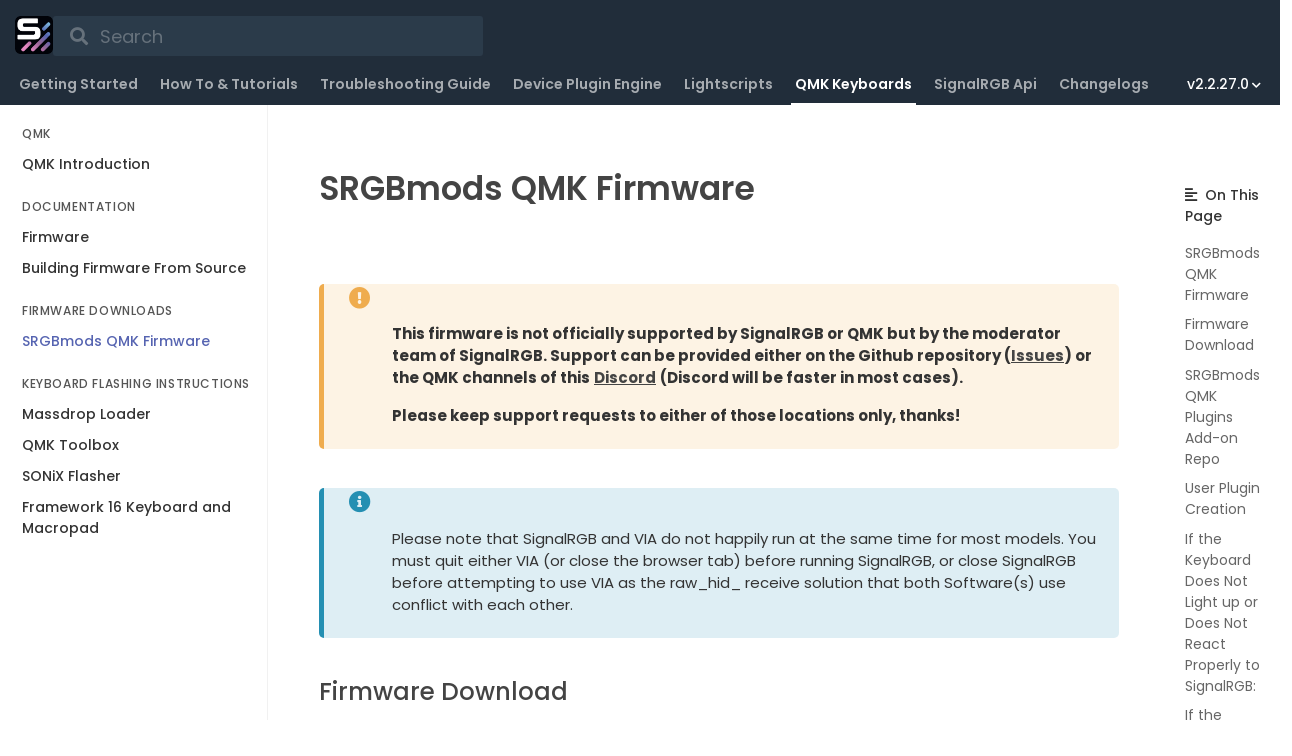

--- FILE ---
content_type: text/html;charset=UTF-8
request_url: https://docs.signalrgb.com/qmk/srgbmods-qmk-firmware
body_size: 28246
content:
<!DOCTYPE html><html lang="en" data-critters-container="" class="wf-poppins-n4-active wf-poppins-n5-active wf-poppins-n6-active wf-poppins-n3-active wf-poppins-n7-active wf-active" style="--brand: #212D3A; --brand-active: #212D3A; --brand-transparent: #212D3A54; --brand-h: 210; --brand-s: 27%; --brand-l: 18%; --reference-hue: 210; --link: #5664b1; --link-h: 229; --link-s: 37%; --link-l: 52%; --brand-contrast-colour: #FFFFFF; --nav-link: #FFF; --dominant: #212D3A; --highlighted-code-bg: #51515187; --font: Poppins, 'SansSerif';"><head>
  <meta charset="utf-8">
  <meta name="csp-nonce" content="vO5uWcavB9NBuc9h">
  <base href="/">

  <meta name="viewport" content="width=device-width, initial-scale=1">
  <link id="app-favicon" rel="icon" type="image/png" href="https://image-archive.developerhub.io/image/upload/v2_5708/hpibw7rv9cxjvx4d41zy/1645627126.png">

  <link rel="stylesheet" href="https://cdnjs.cloudflare.com/ajax/libs/font-awesome/5.15.4/css/all.min.css" crossorigin="anonymous">
  <link rel="preconnect" href="https://fonts.gstatic.com">
  <style nonce="vO5uWcavB9NBuc9h">@font-face{font-family:'Nunito';font-style:normal;font-weight:200;font-display:swap;src:url(https://fonts.gstatic.com/s/nunito/v32/XRXV3I6Li01BKofIOOaBXso.woff2) format('woff2');unicode-range:U+0460-052F, U+1C80-1C8A, U+20B4, U+2DE0-2DFF, U+A640-A69F, U+FE2E-FE2F;}@font-face{font-family:'Nunito';font-style:normal;font-weight:200;font-display:swap;src:url(https://fonts.gstatic.com/s/nunito/v32/XRXV3I6Li01BKofIMeaBXso.woff2) format('woff2');unicode-range:U+0301, U+0400-045F, U+0490-0491, U+04B0-04B1, U+2116;}@font-face{font-family:'Nunito';font-style:normal;font-weight:200;font-display:swap;src:url(https://fonts.gstatic.com/s/nunito/v32/XRXV3I6Li01BKofIOuaBXso.woff2) format('woff2');unicode-range:U+0102-0103, U+0110-0111, U+0128-0129, U+0168-0169, U+01A0-01A1, U+01AF-01B0, U+0300-0301, U+0303-0304, U+0308-0309, U+0323, U+0329, U+1EA0-1EF9, U+20AB;}@font-face{font-family:'Nunito';font-style:normal;font-weight:200;font-display:swap;src:url(https://fonts.gstatic.com/s/nunito/v32/XRXV3I6Li01BKofIO-aBXso.woff2) format('woff2');unicode-range:U+0100-02BA, U+02BD-02C5, U+02C7-02CC, U+02CE-02D7, U+02DD-02FF, U+0304, U+0308, U+0329, U+1D00-1DBF, U+1E00-1E9F, U+1EF2-1EFF, U+2020, U+20A0-20AB, U+20AD-20C0, U+2113, U+2C60-2C7F, U+A720-A7FF;}@font-face{font-family:'Nunito';font-style:normal;font-weight:200;font-display:swap;src:url(https://fonts.gstatic.com/s/nunito/v32/XRXV3I6Li01BKofINeaB.woff2) format('woff2');unicode-range:U+0000-00FF, U+0131, U+0152-0153, U+02BB-02BC, U+02C6, U+02DA, U+02DC, U+0304, U+0308, U+0329, U+2000-206F, U+20AC, U+2122, U+2191, U+2193, U+2212, U+2215, U+FEFF, U+FFFD;}@font-face{font-family:'Nunito';font-style:normal;font-weight:300;font-display:swap;src:url(https://fonts.gstatic.com/s/nunito/v32/XRXV3I6Li01BKofIOOaBXso.woff2) format('woff2');unicode-range:U+0460-052F, U+1C80-1C8A, U+20B4, U+2DE0-2DFF, U+A640-A69F, U+FE2E-FE2F;}@font-face{font-family:'Nunito';font-style:normal;font-weight:300;font-display:swap;src:url(https://fonts.gstatic.com/s/nunito/v32/XRXV3I6Li01BKofIMeaBXso.woff2) format('woff2');unicode-range:U+0301, U+0400-045F, U+0490-0491, U+04B0-04B1, U+2116;}@font-face{font-family:'Nunito';font-style:normal;font-weight:300;font-display:swap;src:url(https://fonts.gstatic.com/s/nunito/v32/XRXV3I6Li01BKofIOuaBXso.woff2) format('woff2');unicode-range:U+0102-0103, U+0110-0111, U+0128-0129, U+0168-0169, U+01A0-01A1, U+01AF-01B0, U+0300-0301, U+0303-0304, U+0308-0309, U+0323, U+0329, U+1EA0-1EF9, U+20AB;}@font-face{font-family:'Nunito';font-style:normal;font-weight:300;font-display:swap;src:url(https://fonts.gstatic.com/s/nunito/v32/XRXV3I6Li01BKofIO-aBXso.woff2) format('woff2');unicode-range:U+0100-02BA, U+02BD-02C5, U+02C7-02CC, U+02CE-02D7, U+02DD-02FF, U+0304, U+0308, U+0329, U+1D00-1DBF, U+1E00-1E9F, U+1EF2-1EFF, U+2020, U+20A0-20AB, U+20AD-20C0, U+2113, U+2C60-2C7F, U+A720-A7FF;}@font-face{font-family:'Nunito';font-style:normal;font-weight:300;font-display:swap;src:url(https://fonts.gstatic.com/s/nunito/v32/XRXV3I6Li01BKofINeaB.woff2) format('woff2');unicode-range:U+0000-00FF, U+0131, U+0152-0153, U+02BB-02BC, U+02C6, U+02DA, U+02DC, U+0304, U+0308, U+0329, U+2000-206F, U+20AC, U+2122, U+2191, U+2193, U+2212, U+2215, U+FEFF, U+FFFD;}@font-face{font-family:'Nunito';font-style:normal;font-weight:400;font-display:swap;src:url(https://fonts.gstatic.com/s/nunito/v32/XRXV3I6Li01BKofIOOaBXso.woff2) format('woff2');unicode-range:U+0460-052F, U+1C80-1C8A, U+20B4, U+2DE0-2DFF, U+A640-A69F, U+FE2E-FE2F;}@font-face{font-family:'Nunito';font-style:normal;font-weight:400;font-display:swap;src:url(https://fonts.gstatic.com/s/nunito/v32/XRXV3I6Li01BKofIMeaBXso.woff2) format('woff2');unicode-range:U+0301, U+0400-045F, U+0490-0491, U+04B0-04B1, U+2116;}@font-face{font-family:'Nunito';font-style:normal;font-weight:400;font-display:swap;src:url(https://fonts.gstatic.com/s/nunito/v32/XRXV3I6Li01BKofIOuaBXso.woff2) format('woff2');unicode-range:U+0102-0103, U+0110-0111, U+0128-0129, U+0168-0169, U+01A0-01A1, U+01AF-01B0, U+0300-0301, U+0303-0304, U+0308-0309, U+0323, U+0329, U+1EA0-1EF9, U+20AB;}@font-face{font-family:'Nunito';font-style:normal;font-weight:400;font-display:swap;src:url(https://fonts.gstatic.com/s/nunito/v32/XRXV3I6Li01BKofIO-aBXso.woff2) format('woff2');unicode-range:U+0100-02BA, U+02BD-02C5, U+02C7-02CC, U+02CE-02D7, U+02DD-02FF, U+0304, U+0308, U+0329, U+1D00-1DBF, U+1E00-1E9F, U+1EF2-1EFF, U+2020, U+20A0-20AB, U+20AD-20C0, U+2113, U+2C60-2C7F, U+A720-A7FF;}@font-face{font-family:'Nunito';font-style:normal;font-weight:400;font-display:swap;src:url(https://fonts.gstatic.com/s/nunito/v32/XRXV3I6Li01BKofINeaB.woff2) format('woff2');unicode-range:U+0000-00FF, U+0131, U+0152-0153, U+02BB-02BC, U+02C6, U+02DA, U+02DC, U+0304, U+0308, U+0329, U+2000-206F, U+20AC, U+2122, U+2191, U+2193, U+2212, U+2215, U+FEFF, U+FFFD;}@font-face{font-family:'Nunito';font-style:normal;font-weight:600;font-display:swap;src:url(https://fonts.gstatic.com/s/nunito/v32/XRXV3I6Li01BKofIOOaBXso.woff2) format('woff2');unicode-range:U+0460-052F, U+1C80-1C8A, U+20B4, U+2DE0-2DFF, U+A640-A69F, U+FE2E-FE2F;}@font-face{font-family:'Nunito';font-style:normal;font-weight:600;font-display:swap;src:url(https://fonts.gstatic.com/s/nunito/v32/XRXV3I6Li01BKofIMeaBXso.woff2) format('woff2');unicode-range:U+0301, U+0400-045F, U+0490-0491, U+04B0-04B1, U+2116;}@font-face{font-family:'Nunito';font-style:normal;font-weight:600;font-display:swap;src:url(https://fonts.gstatic.com/s/nunito/v32/XRXV3I6Li01BKofIOuaBXso.woff2) format('woff2');unicode-range:U+0102-0103, U+0110-0111, U+0128-0129, U+0168-0169, U+01A0-01A1, U+01AF-01B0, U+0300-0301, U+0303-0304, U+0308-0309, U+0323, U+0329, U+1EA0-1EF9, U+20AB;}@font-face{font-family:'Nunito';font-style:normal;font-weight:600;font-display:swap;src:url(https://fonts.gstatic.com/s/nunito/v32/XRXV3I6Li01BKofIO-aBXso.woff2) format('woff2');unicode-range:U+0100-02BA, U+02BD-02C5, U+02C7-02CC, U+02CE-02D7, U+02DD-02FF, U+0304, U+0308, U+0329, U+1D00-1DBF, U+1E00-1E9F, U+1EF2-1EFF, U+2020, U+20A0-20AB, U+20AD-20C0, U+2113, U+2C60-2C7F, U+A720-A7FF;}@font-face{font-family:'Nunito';font-style:normal;font-weight:600;font-display:swap;src:url(https://fonts.gstatic.com/s/nunito/v32/XRXV3I6Li01BKofINeaB.woff2) format('woff2');unicode-range:U+0000-00FF, U+0131, U+0152-0153, U+02BB-02BC, U+02C6, U+02DA, U+02DC, U+0304, U+0308, U+0329, U+2000-206F, U+20AC, U+2122, U+2191, U+2193, U+2212, U+2215, U+FEFF, U+FFFD;}@font-face{font-family:'Nunito';font-style:normal;font-weight:700;font-display:swap;src:url(https://fonts.gstatic.com/s/nunito/v32/XRXV3I6Li01BKofIOOaBXso.woff2) format('woff2');unicode-range:U+0460-052F, U+1C80-1C8A, U+20B4, U+2DE0-2DFF, U+A640-A69F, U+FE2E-FE2F;}@font-face{font-family:'Nunito';font-style:normal;font-weight:700;font-display:swap;src:url(https://fonts.gstatic.com/s/nunito/v32/XRXV3I6Li01BKofIMeaBXso.woff2) format('woff2');unicode-range:U+0301, U+0400-045F, U+0490-0491, U+04B0-04B1, U+2116;}@font-face{font-family:'Nunito';font-style:normal;font-weight:700;font-display:swap;src:url(https://fonts.gstatic.com/s/nunito/v32/XRXV3I6Li01BKofIOuaBXso.woff2) format('woff2');unicode-range:U+0102-0103, U+0110-0111, U+0128-0129, U+0168-0169, U+01A0-01A1, U+01AF-01B0, U+0300-0301, U+0303-0304, U+0308-0309, U+0323, U+0329, U+1EA0-1EF9, U+20AB;}@font-face{font-family:'Nunito';font-style:normal;font-weight:700;font-display:swap;src:url(https://fonts.gstatic.com/s/nunito/v32/XRXV3I6Li01BKofIO-aBXso.woff2) format('woff2');unicode-range:U+0100-02BA, U+02BD-02C5, U+02C7-02CC, U+02CE-02D7, U+02DD-02FF, U+0304, U+0308, U+0329, U+1D00-1DBF, U+1E00-1E9F, U+1EF2-1EFF, U+2020, U+20A0-20AB, U+20AD-20C0, U+2113, U+2C60-2C7F, U+A720-A7FF;}@font-face{font-family:'Nunito';font-style:normal;font-weight:700;font-display:swap;src:url(https://fonts.gstatic.com/s/nunito/v32/XRXV3I6Li01BKofINeaB.woff2) format('woff2');unicode-range:U+0000-00FF, U+0131, U+0152-0153, U+02BB-02BC, U+02C6, U+02DA, U+02DC, U+0304, U+0308, U+0329, U+2000-206F, U+20AC, U+2122, U+2191, U+2193, U+2212, U+2215, U+FEFF, U+FFFD;}@font-face{font-family:'Nunito';font-style:normal;font-weight:800;font-display:swap;src:url(https://fonts.gstatic.com/s/nunito/v32/XRXV3I6Li01BKofIOOaBXso.woff2) format('woff2');unicode-range:U+0460-052F, U+1C80-1C8A, U+20B4, U+2DE0-2DFF, U+A640-A69F, U+FE2E-FE2F;}@font-face{font-family:'Nunito';font-style:normal;font-weight:800;font-display:swap;src:url(https://fonts.gstatic.com/s/nunito/v32/XRXV3I6Li01BKofIMeaBXso.woff2) format('woff2');unicode-range:U+0301, U+0400-045F, U+0490-0491, U+04B0-04B1, U+2116;}@font-face{font-family:'Nunito';font-style:normal;font-weight:800;font-display:swap;src:url(https://fonts.gstatic.com/s/nunito/v32/XRXV3I6Li01BKofIOuaBXso.woff2) format('woff2');unicode-range:U+0102-0103, U+0110-0111, U+0128-0129, U+0168-0169, U+01A0-01A1, U+01AF-01B0, U+0300-0301, U+0303-0304, U+0308-0309, U+0323, U+0329, U+1EA0-1EF9, U+20AB;}@font-face{font-family:'Nunito';font-style:normal;font-weight:800;font-display:swap;src:url(https://fonts.gstatic.com/s/nunito/v32/XRXV3I6Li01BKofIO-aBXso.woff2) format('woff2');unicode-range:U+0100-02BA, U+02BD-02C5, U+02C7-02CC, U+02CE-02D7, U+02DD-02FF, U+0304, U+0308, U+0329, U+1D00-1DBF, U+1E00-1E9F, U+1EF2-1EFF, U+2020, U+20A0-20AB, U+20AD-20C0, U+2113, U+2C60-2C7F, U+A720-A7FF;}@font-face{font-family:'Nunito';font-style:normal;font-weight:800;font-display:swap;src:url(https://fonts.gstatic.com/s/nunito/v32/XRXV3I6Li01BKofINeaB.woff2) format('woff2');unicode-range:U+0000-00FF, U+0131, U+0152-0153, U+02BB-02BC, U+02C6, U+02DA, U+02DC, U+0304, U+0308, U+0329, U+2000-206F, U+20AC, U+2122, U+2191, U+2193, U+2212, U+2215, U+FEFF, U+FFFD;}@font-face{font-family:'Nunito';font-style:normal;font-weight:900;font-display:swap;src:url(https://fonts.gstatic.com/s/nunito/v32/XRXV3I6Li01BKofIOOaBXso.woff2) format('woff2');unicode-range:U+0460-052F, U+1C80-1C8A, U+20B4, U+2DE0-2DFF, U+A640-A69F, U+FE2E-FE2F;}@font-face{font-family:'Nunito';font-style:normal;font-weight:900;font-display:swap;src:url(https://fonts.gstatic.com/s/nunito/v32/XRXV3I6Li01BKofIMeaBXso.woff2) format('woff2');unicode-range:U+0301, U+0400-045F, U+0490-0491, U+04B0-04B1, U+2116;}@font-face{font-family:'Nunito';font-style:normal;font-weight:900;font-display:swap;src:url(https://fonts.gstatic.com/s/nunito/v32/XRXV3I6Li01BKofIOuaBXso.woff2) format('woff2');unicode-range:U+0102-0103, U+0110-0111, U+0128-0129, U+0168-0169, U+01A0-01A1, U+01AF-01B0, U+0300-0301, U+0303-0304, U+0308-0309, U+0323, U+0329, U+1EA0-1EF9, U+20AB;}@font-face{font-family:'Nunito';font-style:normal;font-weight:900;font-display:swap;src:url(https://fonts.gstatic.com/s/nunito/v32/XRXV3I6Li01BKofIO-aBXso.woff2) format('woff2');unicode-range:U+0100-02BA, U+02BD-02C5, U+02C7-02CC, U+02CE-02D7, U+02DD-02FF, U+0304, U+0308, U+0329, U+1D00-1DBF, U+1E00-1E9F, U+1EF2-1EFF, U+2020, U+20A0-20AB, U+20AD-20C0, U+2113, U+2C60-2C7F, U+A720-A7FF;}@font-face{font-family:'Nunito';font-style:normal;font-weight:900;font-display:swap;src:url(https://fonts.gstatic.com/s/nunito/v32/XRXV3I6Li01BKofINeaB.woff2) format('woff2');unicode-range:U+0000-00FF, U+0131, U+0152-0153, U+02BB-02BC, U+02C6, U+02DA, U+02DC, U+0304, U+0308, U+0329, U+2000-206F, U+20AC, U+2122, U+2191, U+2193, U+2212, U+2215, U+FEFF, U+FFFD;}</style>

  
  

  
<style nonce="vO5uWcavB9NBuc9h">@charset "UTF-8";:root{--blue:#007bff;--indigo:#6610f2;--purple:#6f42c1;--pink:#e83e8c;--red:#dc3545;--orange:#fd7e14;--yellow:#ffc107;--green:#28a745;--teal:#20c997;--cyan:#17a2b8;--white:#FFF;--gray:#6c757d;--gray-dark:#343a40;--primary:#248FB2;--secondary:#6c757d;--success:#27AE44;--info:#248FB2;--warning:#EFAC4E;--danger:#d9524f;--light:#f8f9fa;--dark:#343a40;--breakpoint-xs:0;--breakpoint-sm:576px;--breakpoint-md:768px;--breakpoint-lg:992px;--breakpoint-xl:1200px;--font-family-sans-serif:-apple-system, BlinkMacSystemFont, "Segoe UI", Roboto, "Helvetica Neue", Arial, "Noto Sans", "Liberation Sans", sans-serif, "Apple Color Emoji", "Segoe UI Emoji", "Segoe UI Symbol", "Noto Color Emoji";--font-family-monospace:SFMono-Regular, Menlo, Monaco, Consolas, "Liberation Mono", "Courier New", monospace}*,*:before,*:after{box-sizing:border-box}html{font-family:sans-serif;line-height:1.15;-webkit-text-size-adjust:100%;-webkit-tap-highlight-color:rgba(0,0,0,0)}body{margin:0;font-family:-apple-system,BlinkMacSystemFont,Segoe UI,Roboto,Helvetica Neue,Arial,Noto Sans,Liberation Sans,sans-serif,"Apple Color Emoji","Segoe UI Emoji",Segoe UI Symbol,"Noto Color Emoji";font-size:1rem;font-weight:400;line-height:1.5;color:#212529;text-align:left;background-color:#fff}@media print{*,*:before,*:after{text-shadow:none!important;box-shadow:none!important}@page{size:a3}body{min-width:992px!important}}:root{--brand:#fff;--brand-transparent:rgba(255, 255, 255, .34);--font:Nunito, SansSerif;--font-size:15px;--secondary-font-size:14px;--link:#fff;--inline-code:#444444;--inline-code-bg:#f5f7f7;--brand-contrast-colour:#ffffff00;--code-font:Roboto Mono, Consolas, Monaco, Andale Mono, Ubuntu Mono, monospace;--code-font-size:13px;--img-line-height:20px;--dimmed-code-line-color:#aaa;--highlighted-code-bg:#51515187;--reference-code-bg:#292929;--index-width:calc(var(--secondary-font-size) * 18);--reference-index-width:calc(var(--secondary-font-size) * 16);--reference-hue:0deg;--dominant:#fff;--fw-100:100;--fw-200:200;--fw-300:300;--fw-400:400;--fw-500:500;--fw-600:600;--fw-700:700;--fw-800:800;--fw-900:900;--bg-color:#FFF;--alt-bg-color:#FFF;--font-color:#333;--heading-color:#444;--category-color:#555;--toc-link-color:#666;--table-second-color:#FAFAFA;--page-border-color:#F1F1F1;--shade0:#000;--shade1:#111;--shade2:#222;--shade3:#333;--shade4:#444;--shade5:#555;--shade6:#666;--shade7:#777;--shade8:#888;--shade9:#999;--shadea:#AAA;--shadeb:#BBB;--shadec:#CCC;--shaded:#DDD;--shadee:#EEE;--shadef:#FFF;--helperf1f1f1:#F1F1F1;--helperf5f5f5:#F5F5F5;--helperf7f7f7:#F7F7F7;--helperfafafa:#FAFAFA;--dropdown-animation:dropdownIn .5s cubic-bezier(0, 1, .4, 1);--card-background:var(--bg-color);--card-background-hover:var(--bg-color);--card-border:1px solid rgb(0 0 0 / 7%);--card-border-hover:1px solid rgb(0 0 0 / 20%);--changelog-post-label-background:color-mix(in srgb, var(--brand), transparent 90%);--changelog-post-label-font-color:var(--brand)}@-webkit-keyframes blink{50%{background-color:transparent}}@font-face{font-family:Roboto Mono;font-style:normal;font-weight:400;font-display:swap;src:url(https://fonts.gstatic.com/s/robotomono/v31/L0xuDF4xlVMF-BfR8bXMIhJHg45mwgGEFl0_3vq_SeW4Ep0.woff2) format("woff2");unicode-range:U+0460-052F,U+1C80-1C8A,U+20B4,U+2DE0-2DFF,U+A640-A69F,U+FE2E-FE2F}@font-face{font-family:Roboto Mono;font-style:normal;font-weight:400;font-display:swap;src:url(https://fonts.gstatic.com/s/robotomono/v31/L0xuDF4xlVMF-BfR8bXMIhJHg45mwgGEFl0_3vq_QOW4Ep0.woff2) format("woff2");unicode-range:U+0301,U+0400-045F,U+0490-0491,U+04B0-04B1,U+2116}@font-face{font-family:Roboto Mono;font-style:normal;font-weight:400;font-display:swap;src:url(https://fonts.gstatic.com/s/robotomono/v31/L0xuDF4xlVMF-BfR8bXMIhJHg45mwgGEFl0_3vq_R-W4Ep0.woff2) format("woff2");unicode-range:U+0370-0377,U+037A-037F,U+0384-038A,U+038C,U+038E-03A1,U+03A3-03FF}@font-face{font-family:Roboto Mono;font-style:normal;font-weight:400;font-display:swap;src:url(https://fonts.gstatic.com/s/robotomono/v31/L0xuDF4xlVMF-BfR8bXMIhJHg45mwgGEFl0_3vq_S-W4Ep0.woff2) format("woff2");unicode-range:U+0102-0103,U+0110-0111,U+0128-0129,U+0168-0169,U+01A0-01A1,U+01AF-01B0,U+0300-0301,U+0303-0304,U+0308-0309,U+0323,U+0329,U+1EA0-1EF9,U+20AB}@font-face{font-family:Roboto Mono;font-style:normal;font-weight:400;font-display:swap;src:url(https://fonts.gstatic.com/s/robotomono/v31/L0xuDF4xlVMF-BfR8bXMIhJHg45mwgGEFl0_3vq_SuW4Ep0.woff2) format("woff2");unicode-range:U+0100-02BA,U+02BD-02C5,U+02C7-02CC,U+02CE-02D7,U+02DD-02FF,U+0304,U+0308,U+0329,U+1D00-1DBF,U+1E00-1E9F,U+1EF2-1EFF,U+2020,U+20A0-20AB,U+20AD-20C0,U+2113,U+2C60-2C7F,U+A720-A7FF}@font-face{font-family:Roboto Mono;font-style:normal;font-weight:400;font-display:swap;src:url(https://fonts.gstatic.com/s/robotomono/v31/L0xuDF4xlVMF-BfR8bXMIhJHg45mwgGEFl0_3vq_ROW4.woff2) format("woff2");unicode-range:U+0000-00FF,U+0131,U+0152-0153,U+02BB-02BC,U+02C6,U+02DA,U+02DC,U+0304,U+0308,U+0329,U+2000-206F,U+20AC,U+2122,U+2191,U+2193,U+2212,U+2215,U+FEFF,U+FFFD}body{background-color:var(--bg-color);font-size:14px;font-family:Nunito,SansSerif;-webkit-font-smoothing:antialiased;-moz-osx-font-smoothing:grayscale;text-rendering:optimizeLegibility}@page{size:A4;margin-top:2.54cm;margin-bottom:3.67cm}</style><link rel="stylesheet" href="https://files.developerhub.io/styles-VUC35IAO.css" media="all"><noscript><link rel="stylesheet" href="https://files.developerhub.io/styles-VUC35IAO.css"></noscript><style nonce="vO5uWcavB9NBuc9h">.loader[_ngcontent-ng-c582762477]{display:block;position:fixed;top:0;height:4px;width:100%;background-color:#9b6f8a;z-index:1050}.loader[_ngcontent-ng-c582762477]   .loader-bar[_ngcontent-ng-c582762477]{display:inline;position:absolute;width:0;height:4px;left:50%;text-align:center;z-index:11}.loader[_ngcontent-ng-c582762477]   .loader-bar[_ngcontent-ng-c582762477]:nth-child(1){background-color:#efac4e;animation:loading 5s linear infinite}.loader[_ngcontent-ng-c582762477]   .loader-bar[_ngcontent-ng-c582762477]:nth-child(2){background-color:#d9524f;animation:loading 5s linear 1s infinite}.loader[_ngcontent-ng-c582762477]   .loader-bar[_ngcontent-ng-c582762477]:nth-child(3){background-color:#248fb2;animation:loading 5s linear 2s infinite}.loader[_ngcontent-ng-c582762477]   .loader-bar[_ngcontent-ng-c582762477]:nth-child(4){background-color:#27ae44;animation:loading 5s linear 3s infinite}.loader[_ngcontent-ng-c582762477]   .loader-bar[_ngcontent-ng-c582762477]:nth-child(5){background-color:#9b6f8a;animation:loading 5s linear 4s infinite}.no-internet[_ngcontent-ng-c582762477]{display:block;position:fixed;top:0;background:#d9524f;color:#fff;text-align:center;width:100%;height:24px;z-index:1050;font-weight:var(--fw-600);line-height:1.7em}.product-hunt-launch[_ngcontent-ng-c582762477]{display:block;position:fixed;top:0;background:linear-gradient(90deg,#5368e7,#ff536b);color:#fff;text-align:center;width:100%;height:24px;z-index:1050;font-weight:var(--fw-600);line-height:1.7em;transition:opacity .1s ease-in-out}.product-hunt-launch.hidden[_ngcontent-ng-c582762477]{opacity:0}.product-hunt-launch[_ngcontent-ng-c582762477]   a[_ngcontent-ng-c582762477]{color:inherit;font-weight:inherit}.widgets[_ngcontent-ng-c582762477]{position:fixed;bottom:0;right:42px;z-index:1051;display:flex;flex-direction:row-reverse;align-items:flex-end;font-size:14px;font-family:Nunito,SansSerif}
/*# sourceMappingURL=https://files.developerhub.io/app.component-2GQRTV3T.css.map */</style><meta name="hosted-by" content="developerhub.io"><style nonce="vO5uWcavB9NBuc9h">.notification-center[_ngcontent-ng-c3273665044]{width:400px;z-index:1051;margin:0;position:fixed;bottom:70px;left:calc(50% - 200px)}.notification-container[_ngcontent-ng-c3273665044]{margin-bottom:18px}
/*# sourceMappingURL=https://files.developerhub.io/notification-center.component-XEZ5UADF.css.map */</style><style nonce="vO5uWcavB9NBuc9h">.non-sidebar[_ngcontent-ng-c3008911447]{position:absolute;right:0;top:0;width:calc(100% - 47px)}.watermark[_ngcontent-ng-c3008911447]{margin-top:0}.custom-footer[_ngcontent-ng-c3008911447]{margin-bottom:0}.hidden[_ngcontent-ng-c3008911447]{display:none}.terms-of-service-update[_ngcontent-ng-c3008911447]{display:flex;justify-content:center;align-items:center;background-color:#222;color:#fff;gap:12px;padding:8px;position:fixed;top:0;transform:translate(-50%);left:50%;z-index:10;width:fit-content;border-radius:0 0 8px 8px;margin:auto;box-shadow:0 10px 45px 18px #33333357}.terms-of-service-update[_ngcontent-ng-c3008911447]   .terms-of-service-update-text[_ngcontent-ng-c3008911447]{vertical-align:middle;margin:0}.terms-of-service-update[_ngcontent-ng-c3008911447]   .terms-of-service-update-text[_ngcontent-ng-c3008911447]   a[_ngcontent-ng-c3008911447]{color:#efac4e}
/*# sourceMappingURL=https://files.developerhub.io/main.component-GWNIEAYP.css.map */</style><style nonce="vO5uWcavB9NBuc9h">.version-warning[_ngcontent-ng-c2786695129]{text-align:center;background-color:#333;color:#fff;cursor:pointer}
/*# sourceMappingURL=https://files.developerhub.io/section-router.component-QSUW3WU6.css.map */</style><link rel="stylesheet" href="https://fonts.googleapis.com/css?family=Poppins:300,400,500,600,700" media="all"><style nonce="vO5uWcavB9NBuc9h">.cookie-consent[_ngcontent-ng-c2393207347]{position:fixed;bottom:0;width:500px;color:#fff;background:#333;margin:0 auto;left:calc(50% - 250px);z-index:8;box-shadow:0 10px 45px -18px #33333357;border-radius:3px 3px 0 0;padding:12px;align-items:center;justify-content:center}@media (max-width: 768px){.cookie-consent[_ngcontent-ng-c2393207347]{width:350px;left:calc(50% - 175px)}}.cookie-consent[_ngcontent-ng-c2393207347]   input[_ngcontent-ng-c2393207347]{height:35px}.cookie-consent[_ngcontent-ng-c2393207347]   .cookie-consent-text[_ngcontent-ng-c2393207347]{padding-right:6px;margin-bottom:.2rem;flex-grow:1}.cookie-consent[_ngcontent-ng-c2393207347]   .cookie-consent-text[_ngcontent-ng-c2393207347]     a{color:#fff;font-weight:700;text-decoration:underline}
/*# sourceMappingURL=https://files.developerhub.io/cookie-consent.component-CPA75JYK.css.map */</style><meta property="og:image" content="https://uploads.developerhub.io/prod/ry3X/a2ux92rqp25tz8yavbsdptoxqjv6ak3w9hkmed581vfh7o8dutw80iljtvpgw7a0.jpg" data-external="true" nonce="vO5uWcavB9NBuc9h"><meta property="og:image:secure_url" content="https://www.signalrgb.com/assets/og/signalrgb.jpg" data-external="true" nonce="vO5uWcavB9NBuc9h"><meta property="og:type" content="website" data-external="true" nonce="vO5uWcavB9NBuc9h"><meta property="og:title" content="SRGBmods QMK Firmware - SignalRGB" data-external="true" nonce="vO5uWcavB9NBuc9h"><meta property="og:url" content="https://docs.signalrgb.com/" data-external="true" nonce="vO5uWcavB9NBuc9h"><meta property="og:description" content="Firmware Download. Thanks to our moderator team, the vast majority of keyboards that are supported by QMK are now available to the community as pre-compiled firmware." data-external="true" nonce="vO5uWcavB9NBuc9h"><style nonce="vO5uWcavB9NBuc9h">.sidenav-padding[_ngcontent-ng-c4082411275]{height:100vh;min-width:47px;max-width:47px;position:sticky}@media (max-width: 768px){.sidenav-padding[_ngcontent-ng-c4082411275]{display:none;position:absolute}}.topnav-container[_ngcontent-ng-c4082411275]{color:var(--nav-link);position:relative;z-index:2}.topnav-container[_ngcontent-ng-c4082411275]   .topnav-wrapper[_ngcontent-ng-c4082411275]{background-color:var(--brand)}.topnav-container[_ngcontent-ng-c4082411275]   .topnav[_ngcontent-ng-c4082411275]{padding-top:16px;padding-bottom:8px;display:flex;flex-wrap:wrap;justify-content:space-around;gap:18px}@media (min-width: 768px){.topnav-container[_ngcontent-ng-c4082411275]   .topnav[_ngcontent-ng-c4082411275]   .sidebar-alt[_ngcontent-ng-c4082411275]{display:none}}@media (max-width: 768px){.topnav-container[_ngcontent-ng-c4082411275]   .topnav[_ngcontent-ng-c4082411275]{padding:16px 0}}.topnav-container[_ngcontent-ng-c4082411275]   .nav-container[_ngcontent-ng-c4082411275]{display:flex;flex-wrap:wrap;gap:32px;flex-grow:1}@media (max-width: 768px){.topnav-container[_ngcontent-ng-c4082411275]   .nav-container[_ngcontent-ng-c4082411275]{gap:16px}}.topnav-container[_ngcontent-ng-c4082411275]   .project-logo[_ngcontent-ng-c4082411275]{display:inline-block;height:38px;-webkit-touch-callout:none;-moz-user-select:none;-webkit-user-select:none;-ms-user-select:none;user-select:none}.topnav-container[_ngcontent-ng-c4082411275]   .project-logo[_ngcontent-ng-c4082411275]   .logo.white[_ngcontent-ng-c4082411275]{-webkit-filter:grayscale(100%) contrast(5);filter:grayscale(100%) contrast(5)}.topnav-container[_ngcontent-ng-c4082411275]   .links[_ngcontent-ng-c4082411275]{display:flex;align-items:center;overflow:auto}.topnav-container[_ngcontent-ng-c4082411275]   .links[_ngcontent-ng-c4082411275]   .link[_ngcontent-ng-c4082411275]{margin-left:16px;font-weight:var(--fw-600);color:var(--nav-link);text-decoration:none;transition:opacity ease-in-out .15s}.topnav-container[_ngcontent-ng-c4082411275]   .links[_ngcontent-ng-c4082411275]   .link[_ngcontent-ng-c4082411275]:hover{opacity:.7}.topnav-container[_ngcontent-ng-c4082411275]   .links[_ngcontent-ng-c4082411275]   .link.unclickable[_ngcontent-ng-c4082411275]:hover{pointer-events:none}  .topnav-sticky .topnav-container{position:sticky;top:0}@media (max-width: 768px){  .topnav-sticky .topnav-container{top:-58px}}@media (max-width: 768px){  .topnav-sticky .topnav{transition:padding-bottom .2s ease-in-out,gap .2s ease-in-out}  .topnav-sticky .links-container{max-height:500px;opacity:1;transition:max-height .2s ease-in-out,opacity .2s ease-in-out}  .topnav-sticky .scroll-hide .links-container{max-height:0;opacity:0}  .topnav-sticky .scroll-hide .topnav{padding:16px 0 0!important;gap:0!important}}.is-embedded[_ngcontent-ng-c4082411275]{display:none}.links-container[_ngcontent-ng-c4082411275]{display:flex;align-items:center;justify-content:flex-end;column-gap:10px}.selectors-navbar[_ngcontent-ng-c4082411275]{display:flex;justify-content:space-between}.nav-btn-group[_ngcontent-ng-c4082411275]{display:flex;color:var(--nav-link);align-self:center}.nav-btn-group.links-group[_ngcontent-ng-c4082411275]{margin-right:5px;position:relative;overflow-x:hidden}.nav-btn-group.version-selector-group[_ngcontent-ng-c4082411275]{text-wrap:nowrap}.nav-btn[_ngcontent-ng-c4082411275]{color:inherit;cursor:pointer;padding:10px 4px;margin-right:14px;font-weight:var(--fw-600);opacity:.6;transition:box-shadow .2s ease-in-out,opacity .2s ease-in-out;text-wrap:nowrap;position:relative}.nav-btn.active[_ngcontent-ng-c4082411275]{color:var(--brand-contrast-colour);opacity:1;position:relative}.nav-btn.active[_ngcontent-ng-c4082411275]:after{content:" ";display:block;height:2px;background:var(--brand-contrast-colour);position:absolute;bottom:0;left:0;width:100%;right:0}.nav-btn[_ngcontent-ng-c4082411275]:hover{opacity:1;text-decoration:none}.theme-toggle-v2[_ngcontent-ng-c4082411275]{align-self:center}.theme-toggle-v2[_ngcontent-ng-c4082411275]   .checkbox[_ngcontent-ng-c4082411275]{opacity:0;position:absolute}.theme-toggle-v2[_ngcontent-ng-c4082411275]   .checkbox-label[_ngcontent-ng-c4082411275]{background-color:#555;width:40px;height:18px;border-radius:14px;position:relative;padding:0 4px;cursor:pointer;display:flex;justify-content:space-between;align-items:center;margin:0}.theme-toggle-v2[_ngcontent-ng-c4082411275]   i[_ngcontent-ng-c4082411275]{color:#fff;font-size:12px}.theme-toggle-v2[_ngcontent-ng-c4082411275]   .checkbox-label[_ngcontent-ng-c4082411275]   .ball[_ngcontent-ng-c4082411275]{background-color:#ccc;width:16px;height:16px;position:absolute;left:1px;top:1px;border-radius:50%;transition:transform .4s cubic-bezier(.68,-.55,.27,1.55)}.theme-toggle-v2[_ngcontent-ng-c4082411275]   .checkbox[_ngcontent-ng-c4082411275]:checked + .checkbox-label[_ngcontent-ng-c4082411275]   .ball[_ngcontent-ng-c4082411275]{transform:translate(22px)}.d-force[_ngcontent-ng-c4082411275]{display:block!important}.icon[_ngcontent-ng-c4082411275]{margin-left:4px;font-size:10px}[_nghost-ng-c4082411275]     .ng-scroll-viewport{contain:none!important}[_nghost-ng-c4082411275]     .perfect-scrollbar-wrapper, [_nghost-ng-c4082411275]     .ng-scroll-viewport-wrapper, [_nghost-ng-c4082411275]     .ng-scroll-layer, [_nghost-ng-c4082411275]     .ng-scroll-viewport{position:static!important}
/*# sourceMappingURL=https://files.developerhub.io/top-nav-v2.component-HIQX46SI.css.map */</style><style nonce="vO5uWcavB9NBuc9h">.mega-container[_ngcontent-ng-c365640823]{position:relative;min-height:500px}.documentation[_ngcontent-ng-c365640823]{box-shadow:0 0 1px #00000080;border-radius:0;padding:0}.documentation[_ngcontent-ng-c365640823]   .table-of-contents[_ngcontent-ng-c365640823]{max-width:300px;padding-top:32px;padding-right:32px}@media (max-width: 1240px){.documentation[_ngcontent-ng-c365640823]   .table-of-contents[_ngcontent-ng-c365640823]{display:none}}.documentation[_ngcontent-ng-c365640823]   .content[_ngcontent-ng-c365640823]{padding-top:50px}@media (min-width: 768px){.documentation[_ngcontent-ng-c365640823]   .content[_ngcontent-ng-c365640823]{padding-top:64px}}@media (max-width: 768px){.documentation[_ngcontent-ng-c365640823]   .content[_ngcontent-ng-c365640823]{padding:40px 32px}}.sidebar[_ngcontent-ng-c365640823]{border-right:1px solid var(--page-border-color);padding:12px 0 0 6px;color:#555;max-width:var(--index-width);min-width:var(--index-width)}@media (max-width: 768px){.sidebar[_ngcontent-ng-c365640823]{border-right:none;height:20px;width:20px;min-width:20px;max-width:20px;position:absolute;padding:38px 10px 22px}}.live[_ngcontent-ng-c365640823]   .sidebar[_ngcontent-ng-c365640823]{padding:12px 0 0 16px}.doc-container[_ngcontent-ng-c365640823]{display:flex;flex-wrap:nowrap}@media (min-width: 768px){.doc-container[_ngcontent-ng-c365640823]{padding:0 16px}}.main-content-w-footer[_ngcontent-ng-c365640823]{flex-grow:1;max-width:100%}.main-content[_ngcontent-ng-c365640823]{display:flex;justify-content:center}.content[_ngcontent-ng-c365640823]{padding-bottom:64px;color:var(--font-color);max-width:830px}@media (min-width: 768px){.content[_ngcontent-ng-c365640823]{margin-left:36px;margin-right:36px}}.code-steps-view[_ngcontent-ng-c365640823]   .content[_ngcontent-ng-c365640823]{max-width:100%;padding-top:0;padding-right:0}[_nghost-ng-c365640823]     .code-steps-view .master>.title-container{display:none}.is-embedded[_ngcontent-ng-c365640823]{margin-top:0}@keyframes _ngcontent-ng-c365640823_image-show{0%{opacity:0}to{opacity:1}}.image-modal[_ngcontent-ng-c365640823]{background-color:#ffffffb3;width:100%;height:100vh;position:fixed;z-index:1050;top:0;left:0;display:flex;align-items:center;justify-content:center;cursor:pointer;overflow-y:auto;animation:_ngcontent-ng-c365640823_image-show .1s linear}.image-modal[_ngcontent-ng-c365640823]   img[_ngcontent-ng-c365640823]{margin:auto;max-width:80%}
/*# sourceMappingURL=https://files.developerhub.io/documentation.component-ZBI6HV5C.css.map */</style><style nonce="vO5uWcavB9NBuc9h">.circle{height:8px;width:8px;border-radius:20px;display:inline-block;vertical-align:middle}.circle.green{background:#27ae44}.circle.red{background:#d9524f}.circle.yellow{background:#efac4e}.page-actions{display:flex;flex-wrap:wrap}.page-actions .author{color:var(--shade6);display:inline-block;flex-grow:1}.page-footer{border-top:1px solid var(--page-border-color);margin:16px 0;padding-top:16px}.page-footer a:hover{color:var(--link)}.page-footer .next-page-container{color:#888;text-align:right}.page-footer .next-page-container .next-page{color:var(--link);font-weight:var(--fw-500)}.page-footer .next-page-container .editing{color:#888}.page-footer .support{margin-top:32px;color:#777;text-align:center;outline:none;padding:0 24px}textarea.title{width:100%}.title-container:hover .page-options.fading{opacity:.5}.title-options{display:flex;justify-content:space-between}.left-options{display:flex;align-items:center}.left-options .option{margin-right:4px}.right-options{display:flex}.right-options .option{margin-left:4px}.right-options .option .circle{margin-bottom:3px;margin-right:3px}.left-options,.right-options{font-size:14px;font-family:Nunito,SansSerif}.left-options .option,.right-options .option{border-radius:5px;padding:5px 8px;transition:background-color linear .1s,color linear .1s;-webkit-touch-callout:none;-moz-user-select:none;-webkit-user-select:none;-ms-user-select:none;user-select:none}.left-options .option.separator,.right-options .option.separator{width:2px;height:50%;background-color:var(--shadee);border-radius:1px;padding:0 1px}.left-options .button-option:hover,.right-options .button-option:hover{cursor:pointer}.left-options .button-option:hover,.right-options .button-option:hover{background-color:var(--helperf5f5f5)}.left-options .button-option.red,.right-options .button-option.red{color:#d9524f}.left-options .button-option.red:hover,.right-options .button-option.red:hover{background-color:#d9524f;color:var(--shadef)}.left-options .button-option.orange,.right-options .button-option.orange{color:#efac4e}.left-options .button-option.orange:hover,.right-options .button-option.orange:hover{background-color:#efac4e;color:var(--shadef)}.page-options{display:flex;justify-content:space-between;transition:opacity linear .3s;color:var(--shade5);font-weight:var(--fw-500);margin-left:-4px;margin-bottom:11px}.page-options.fading{opacity:.2}.page-options:hover,.page-options.alert-mode{opacity:1!important}.copy-option{margin-top:3px;margin-right:14px;border:1px solid #eee;flex-shrink:0}.copy-option:hover{background-color:#eee}.sticky-notification{position:fixed;bottom:0;color:#fff;background:#efac4e;margin:0 auto;left:0;right:0;z-index:2;width:400px;font-weight:var(--fw-500);box-shadow:0 10px 45px -18px #33333357;border-radius:3px 3px 0 0;padding:6px 12px;align-items:center;text-align:center;justify-content:center}.related-pages-container{margin-bottom:58px;margin-top:28px}.related-pages-container .related-page-title{font-size:1.4em;margin-bottom:16px;color:var(--shade3)}.related-pages-container .related-page-links{border:1px solid rgba(204,204,204,.2666666667);padding:6px;border-radius:6px}.related-pages-container .related-page-link{display:flex;padding:12px 10px;border-radius:8px;color:var(--font);transition:background-color .1s ease-in-out;text-decoration:none;justify-content:space-between;align-items:center}.related-pages-container .related-page-link:hover{background-color:hsla(var(--link-h),var(--link-s),var(--link-l),5%);color:var(--link)}.related-pages-container .related-page-link .related-page-icon{color:var(--link)}.page-tags{margin-top:32px}.page-tags .page-tag{background:#eee;border-radius:21px;padding:2px 7px;margin-right:6px}.dark-mode .page-tags .page-tag{background:#555}.dark-mode .copy-option{border:1px solid #434343}.dark-mode .copy-option:hover{background-color:#434343}
/*# sourceMappingURL=https://files.developerhub.io/documentation-content.component-BCH2DALK.css.map */
</style><style nonce="vO5uWcavB9NBuc9h">.stick-top[_ngcontent-ng-c4108168239]{overflow:hidden;max-height:100vh;margin-top:32px;position:sticky;top:0}  .topnav-sticky .stick-top{top:102px}.title[_ngcontent-ng-c4108168239]{font-weight:var(--fw-500);margin:16px 0}a[_ngcontent-ng-c4108168239], .toc-link[_ngcontent-ng-c4108168239]{color:var(--toc-link-color);line-height:normal;margin-top:.6em}a[_ngcontent-ng-c4108168239]:hover, .toc-link[_ngcontent-ng-c4108168239]:hover{color:var(--link);text-decoration:none}a.active[_ngcontent-ng-c4108168239], .toc-link.active[_ngcontent-ng-c4108168239]{color:var(--link)}.m-h3[_ngcontent-ng-c4108168239]{margin-left:1rem}.m-h4[_ngcontent-ng-c4108168239]{margin-left:2rem}
/*# sourceMappingURL=https://files.developerhub.io/table-of-contents.component-ALY6QMLB.css.map */</style><style nonce="vO5uWcavB9NBuc9h">.modal-rocket{background:url("https://files.developerhub.io/media/rocket2-TRHZ6BAF.jpg");background-size:100%;background-repeat:no-repeat;background-position:bottom;background-position-y:-72px}.red-text{color:#d9524f}
/*# sourceMappingURL=https://files.developerhub.io/modal.component-FF7GOM7B.css.map */
</style><style nonce="vO5uWcavB9NBuc9h">.modal-body .modal-input-button .wrapper{margin-top:32px}.modal-body .modal-input-button .wrapper .wrapper-input{border:1px solid #333!important}
/*# sourceMappingURL=https://files.developerhub.io/modal-input.component-PFW7AZKK.css.map */
</style><style nonce="vO5uWcavB9NBuc9h">.shared-object-dropdown[_ngcontent-ng-c4110201278]{color:var(--brand-contrast-colour);min-width:200px;padding:4px;margin-top:5px;-webkit-user-select:none;user-select:none;font-weight:var(--fw-500);display:flex;flex-direction:column;max-height:400px}@media (max-width: 768px){.shared-object-dropdown[_ngcontent-ng-c4110201278]{color:#666}}.shared-object-dropdown.active[_ngcontent-ng-c4110201278], .shared-object-dropdown[_ngcontent-ng-c4110201278]:hover{border-radius:3px;background-color:var(--brand-contrast-colour);color:var(--brand)}.shared-object-dropdown[_ngcontent-ng-c4110201278]   .icon[_ngcontent-ng-c4110201278]{padding-right:3px}.dropdown-item[_ngcontent-ng-c4110201278]{cursor:pointer}.search-field[_ngcontent-ng-c4110201278]{width:100%;background:none;border:1px solid #ddd;border-radius:3px;padding:5px 11px;margin-bottom:15px;color:#555;text-overflow:ellipsis}.shared-objects-container[_ngcontent-ng-c4110201278]{overflow-y:auto;top:0;max-height:692px;position:sticky}.shared-object-item[_ngcontent-ng-c4110201278]{cursor:pointer;margin:3px 0;padding:4px 9px;align-items:center;border-radius:3px}.shared-object-item[_ngcontent-ng-c4110201278]:hover{background:#fcfcfc}.shared-object-item.active[_ngcontent-ng-c4110201278]{border:1px solid #eee;background:#fafafa;padding:3px 8px}.shared-object-detail[_ngcontent-ng-c4110201278]{display:flex;align-items:center}.shared-object-title[_ngcontent-ng-c4110201278]{flex:1}.shared-object-meta[_ngcontent-ng-c4110201278]{color:#aaa}.shared-object-user[_ngcontent-ng-c4110201278]{margin-right:4px}.shared-object-date[_ngcontent-ng-c4110201278], .shared-object-right[_ngcontent-ng-c4110201278]{color:#aaa;font-size:12px}.shared-object-right[_ngcontent-ng-c4110201278]   i[_ngcontent-ng-c4110201278]{font-size:inherit}.expand[_ngcontent-ng-c4110201278]{flex:1}.remove-shared-object[_ngcontent-ng-c4110201278]{color:#ddd;margin-left:6px}.remove-shared-object[_ngcontent-ng-c4110201278]:hover{color:#d9524f}.no-shared-objects[_ngcontent-ng-c4110201278]:hover{color:initial;text-decoration:initial}.inline-centre[_ngcontent-ng-c4110201278]{position:absolute;top:50%;left:50%;transform:translate(-50%,-50%)}.modal-body[_ngcontent-ng-c4110201278]{padding-bottom:0}.master-editor[_ngcontent-ng-c4110201278]{overflow:auto;max-height:740px;padding-top:10px;background:var(--bg-color)}.template-id[_ngcontent-ng-c4110201278]{position:absolute;right:0;top:0;color:#ccc;font-size:12px}
/*# sourceMappingURL=https://files.developerhub.io/template-page-picker-modal.component-LMB5BWYU.css.map */</style><style nonce="vO5uWcavB9NBuc9h">.wrapper[_ngcontent-ng-c357433566]{display:table;width:100%}.wrapper[_ngcontent-ng-c357433566]   .wrapper-input[_ngcontent-ng-c357433566]{border:none;display:table-cell;height:32px;padding:4px 8px 4px 6px;margin-right:0;width:calc(100% - 60px);vertical-align:middle}.wrapper[_ngcontent-ng-c357433566]   .wrapper-input[_ngcontent-ng-c357433566], .wrapper[_ngcontent-ng-c357433566]   .wrapper-input[_ngcontent-ng-c357433566]   textarea[_ngcontent-ng-c357433566]{background:#fff}.wrapper[_ngcontent-ng-c357433566]   .wrapper-input.disabled[_ngcontent-ng-c357433566], .wrapper[_ngcontent-ng-c357433566]   .wrapper-input[_ngcontent-ng-c357433566]   textarea.disabled[_ngcontent-ng-c357433566]{background:#d8d8d8}.wrapper[_ngcontent-ng-c357433566]   .wrapper-input[_ngcontent-ng-c357433566]::placeholder{color:#aaa}.wrapper.wrapper-light[_ngcontent-ng-c357433566]   .wrapper-input[_ngcontent-ng-c357433566]{color:#444}.wrapper.wrapper-light[_ngcontent-ng-c357433566]   .wrapper-input.invalid[_ngcontent-ng-c357433566]{color:#ff3838}.wrapper.wrapper-light[_ngcontent-ng-c357433566]   .wrapper-button[_ngcontent-ng-c357433566]:hover{background:#555}.wrapper.wrapper-light[_ngcontent-ng-c357433566]   .wrapper-button[_ngcontent-ng-c357433566]:active{background:#333}.wrapper.wrapper-dark[_ngcontent-ng-c357433566]   .wrapper-input[_ngcontent-ng-c357433566]{background:#333;border:1px solid #333;color:#fff}.wrapper.wrapper-dark[_ngcontent-ng-c357433566]   .wrapper-input.invalid[_ngcontent-ng-c357433566]{color:#ff7575}.wrapper.wrapper-dark[_ngcontent-ng-c357433566]   .wrapper-button[_ngcontent-ng-c357433566]:hover{background:#555}.wrapper.wrapper-dark[_ngcontent-ng-c357433566]   .wrapper-button[_ngcontent-ng-c357433566]:active{background:#444}.wrapper[_ngcontent-ng-c357433566]   .wrapper-button[_ngcontent-ng-c357433566]{background:#666;border:none;cursor:pointer;color:#fff;display:table-cell;margin-left:0;height:35px;width:60px;vertical-align:middle}.wrapper[_ngcontent-ng-c357433566]   .wrapper-button[_ngcontent-ng-c357433566]:disabled{cursor:default;background:#222}
/*# sourceMappingURL=https://files.developerhub.io/input-button.component-PLFBH5NL.css.map */</style><style nonce="vO5uWcavB9NBuc9h">perfect-scrollbar{position:relative;display:block;overflow:hidden;width:100%;height:100%;max-width:100%;max-height:100%}perfect-scrollbar[hidden]{display:none}perfect-scrollbar[fxflex]{display:flex;flex-direction:column;height:auto;min-width:0;min-height:0;-webkit-box-direction:column;-webkit-box-orient:column}perfect-scrollbar>.ps-container{position:static}perfect-scrollbar[fxflex]>.ps{-ms-flex:1 1 auto;flex:1 1 auto;width:auto;height:auto;min-width:0;min-height:0;-webkit-box-flex:1}perfect-scrollbar[fxlayout]>.ps,perfect-scrollbar[fxlayout]>.ps>.ps-content{display:flex;-ms-flex:1 1 auto;flex:1 1 auto;flex-direction:inherit;align-items:inherit;align-content:inherit;justify-content:inherit;width:100%;height:100%;-webkit-box-align:inherit;-webkit-box-direction:inherit;-webkit-box-flex:1;-webkit-box-orient:inherit;-webkit-box-pack:inherit}perfect-scrollbar[fxlayout=row]>.ps,perfect-scrollbar[fxlayout=row]>.ps>.ps-content{flex-direction:row!important;-webkit-box-direction:row!important;-webkit-box-orient:row!important}perfect-scrollbar[fxlayout=column]>.ps,perfect-scrollbar[fxlayout=column]>.ps>.ps-content{flex-direction:column!important;-webkit-box-direction:column!important;-webkit-box-orient:column!important}perfect-scrollbar>.ps{position:static;display:block;width:100%;height:100%;max-width:100%;max-height:100%}perfect-scrollbar>.ps textarea{-ms-overflow-style:scrollbar}perfect-scrollbar>.ps>.ps-overlay{position:absolute;inset:0;display:block;overflow:hidden;pointer-events:none}perfect-scrollbar>.ps>.ps-overlay .ps-indicator-top,perfect-scrollbar>.ps>.ps-overlay .ps-indicator-left,perfect-scrollbar>.ps>.ps-overlay .ps-indicator-right,perfect-scrollbar>.ps>.ps-overlay .ps-indicator-bottom{position:absolute;opacity:0;transition:opacity .3s ease-in-out}perfect-scrollbar>.ps>.ps-overlay .ps-indicator-top,perfect-scrollbar>.ps>.ps-overlay .ps-indicator-bottom{left:0;min-width:100%;min-height:24px}perfect-scrollbar>.ps>.ps-overlay .ps-indicator-left,perfect-scrollbar>.ps>.ps-overlay .ps-indicator-right{top:0;min-width:24px;min-height:100%}perfect-scrollbar>.ps>.ps-overlay .ps-indicator-top{top:0}perfect-scrollbar>.ps>.ps-overlay .ps-indicator-left{left:0}perfect-scrollbar>.ps>.ps-overlay .ps-indicator-right{right:0}perfect-scrollbar>.ps>.ps-overlay .ps-indicator-bottom{bottom:0}perfect-scrollbar>.ps.ps--active-y>.ps__rail-y{top:0!important;right:0!important;left:auto!important;width:10px;cursor:default;transition:width .2s linear,opacity .2s linear,background-color .2s linear}perfect-scrollbar>.ps.ps--active-y>.ps__rail-y:hover,perfect-scrollbar>.ps.ps--active-y>.ps__rail-y.ps--clicking{width:15px}perfect-scrollbar>.ps.ps--active-x>.ps__rail-x{top:auto!important;bottom:0!important;left:0!important;height:10px;cursor:default;transition:height .2s linear,opacity .2s linear,background-color .2s linear}perfect-scrollbar>.ps.ps--active-x>.ps__rail-x:hover,perfect-scrollbar>.ps.ps--active-x>.ps__rail-x.ps--clicking{height:15px}perfect-scrollbar>.ps.ps--active-x.ps--active-y>.ps__rail-y{margin:0 0 10px}perfect-scrollbar>.ps.ps--active-x.ps--active-y>.ps__rail-x{margin:0 10px 0 0}perfect-scrollbar>.ps.ps--scrolling-y>.ps__rail-y,perfect-scrollbar>.ps.ps--scrolling-x>.ps__rail-x{opacity:.9;background-color:#eee}perfect-scrollbar.ps-show-always>.ps.ps--active-y>.ps__rail-y,perfect-scrollbar.ps-show-always>.ps.ps--active-x>.ps__rail-x{opacity:.6}perfect-scrollbar.ps-show-active>.ps.ps--active-y>.ps-overlay:not(.ps-at-top) .ps-indicator-top{opacity:1;background:linear-gradient(to bottom,#ffffff80,#fff0)}perfect-scrollbar.ps-show-active>.ps.ps--active-y>.ps-overlay:not(.ps-at-bottom) .ps-indicator-bottom{opacity:1;background:linear-gradient(to top,#ffffff80,#fff0)}perfect-scrollbar.ps-show-active>.ps.ps--active-x>.ps-overlay:not(.ps-at-left) .ps-indicator-left{opacity:1;background:linear-gradient(to right,#ffffff80,#fff0)}perfect-scrollbar.ps-show-active>.ps.ps--active-x>.ps-overlay:not(.ps-at-right) .ps-indicator-right{opacity:1;background:linear-gradient(to left,#ffffff80,#fff0)}perfect-scrollbar.ps-show-active.ps-show-limits>.ps.ps--active-y>.ps-overlay.ps-at-top .ps-indicator-top{background:linear-gradient(to bottom,#aaaaaa80,#aaa0)}perfect-scrollbar.ps-show-active.ps-show-limits>.ps.ps--active-y>.ps-overlay.ps-at-bottom .ps-indicator-bottom{background:linear-gradient(to top,#aaaaaa80,#aaa0)}perfect-scrollbar.ps-show-active.ps-show-limits>.ps.ps--active-x>.ps-overlay.ps-at-left .ps-indicator-left{background:linear-gradient(to right,#aaaaaa80,#aaa0)}perfect-scrollbar.ps-show-active.ps-show-limits>.ps.ps--active-x>.ps-overlay.ps-at-right .ps-indicator-right{background:linear-gradient(to left,#aaaaaa80,#aaa0)}perfect-scrollbar.ps-show-active.ps-show-limits>.ps.ps--active-y>.ps-overlay.ps-at-top .ps-indicator-top.ps-indicator-show,perfect-scrollbar.ps-show-active.ps-show-limits>.ps.ps--active-y>.ps-overlay.ps-at-bottom .ps-indicator-bottom.ps-indicator-show,perfect-scrollbar.ps-show-active.ps-show-limits>.ps.ps--active-x>.ps-overlay.ps-at-left .ps-indicator-left.ps-indicator-show,perfect-scrollbar.ps-show-active.ps-show-limits>.ps.ps--active-x>.ps-overlay.ps-at-right .ps-indicator-right.ps-indicator-show{opacity:1}
/*# sourceMappingURL=https://files.developerhub.io/perfect-scrollbar.component-RN6BDXM3.css.map */
</style><style nonce="vO5uWcavB9NBuc9h">.ps{overflow:hidden!important;overflow-anchor:none;-ms-overflow-style:none;touch-action:auto;-ms-touch-action:auto}.ps__rail-x{display:none;opacity:0;transition:background-color .2s linear,opacity .2s linear;-webkit-transition:background-color .2s linear,opacity .2s linear;height:15px;bottom:0;position:absolute}.ps__rail-y{display:none;opacity:0;transition:background-color .2s linear,opacity .2s linear;-webkit-transition:background-color .2s linear,opacity .2s linear;width:15px;right:0;position:absolute}.ps--active-x>.ps__rail-x,.ps--active-y>.ps__rail-y{display:block;background-color:transparent}.ps:hover>.ps__rail-x,.ps:hover>.ps__rail-y,.ps--focus>.ps__rail-x,.ps--focus>.ps__rail-y,.ps--scrolling-x>.ps__rail-x,.ps--scrolling-y>.ps__rail-y{opacity:.6}.ps .ps__rail-x:hover,.ps .ps__rail-y:hover,.ps .ps__rail-x:focus,.ps .ps__rail-y:focus,.ps .ps__rail-x.ps--clicking,.ps .ps__rail-y.ps--clicking{background-color:#eee;opacity:.9}.ps__thumb-x{background-color:#aaa;border-radius:6px;transition:background-color .2s linear,height .2s ease-in-out;-webkit-transition:background-color .2s linear,height .2s ease-in-out;height:6px;bottom:2px;position:absolute}.ps__thumb-y{background-color:#aaa;border-radius:6px;transition:background-color .2s linear,width .2s ease-in-out;-webkit-transition:background-color .2s linear,width .2s ease-in-out;width:6px;right:2px;position:absolute}.ps__rail-x:hover>.ps__thumb-x,.ps__rail-x:focus>.ps__thumb-x,.ps__rail-x.ps--clicking .ps__thumb-x{background-color:#999;height:11px}.ps__rail-y:hover>.ps__thumb-y,.ps__rail-y:focus>.ps__thumb-y,.ps__rail-y.ps--clicking .ps__thumb-y{background-color:#999;width:11px}@supports (-ms-overflow-style: none){.ps{overflow:auto!important}}@media screen and (-ms-high-contrast: active),(-ms-high-contrast: none){.ps{overflow:auto!important}}
/*# sourceMappingURL=https://files.developerhub.io/perfect-scrollbar-M3SX2TET.css.map */
</style><style nonce="vO5uWcavB9NBuc9h">.top-picker-container[_ngcontent-ng-c1534216957]{position:relative}.top-picker[_ngcontent-ng-c1534216957]{cursor:pointer;color:var(--nav-link);width:auto;padding:10px 4px;-webkit-user-select:none;user-select:none;font-weight:var(--fw-500)}.top-picker[_ngcontent-ng-c1534216957]   .icon[_ngcontent-ng-c1534216957]{padding-left:3px;font-size:10px}
/*# sourceMappingURL=https://files.developerhub.io/version-picker.component-SJS6DEII.css.map */</style><style nonce="vO5uWcavB9NBuc9h">.rendered h2{font-size:1.62em}  .rendered h3{font-size:1.42em}  .rendered h4{font-size:1.22em}  .rendered pre{background:var(--inline-code-bg);border-radius:3px;padding:8px;margin-top:4px}  .rendered pre code{font-size:var(--code-font-size);background:none}  .rendered code{font-size:.93em;color:var(--inline-code);font-family:var(--code-font);background:var(--inline-code-bg);padding:2px 3px;border-radius:5px;word-break:break-word}  .rendered a{color:var(--link)}  .rendered a:hover{color:var(--link)}  .rendered img{max-width:100%}  .rendered li p{margin-bottom:0}  .rendered li::marker{color:#777}[_nghost-ng-c2729843410]{flex-grow:1}.search[_ngcontent-ng-c2729843410]{border-radius:3px;color:var(--shade3);height:40px;display:flex;align-items:center;padding:6px 6px 6px 17px}@media (max-width: 992px){.search[_ngcontent-ng-c2729843410]{margin-top:0}}@media (max-width: 768px){.search[_ngcontent-ng-c2729843410]{width:200px}}.external-search[_ngcontent-ng-c2729843410]{min-width:200px;max-width:430px;width:100%}.external-search[_ngcontent-ng-c2729843410]   .fa-search[_ngcontent-ng-c2729843410]{font-size:18px}.external-search.light[_ngcontent-ng-c2729843410]{background:hsl(var(--brand-h),var(--brand-s),calc(var(--brand-l) - 5%))}.external-search.light[_ngcontent-ng-c2729843410]   .fa-search[_ngcontent-ng-c2729843410]{color:#d8d8d8}.external-search.light[_ngcontent-ng-c2729843410]   .fa-search.active[_ngcontent-ng-c2729843410]{color:#bbb}.external-search.light[_ngcontent-ng-c2729843410]   .search-field[_ngcontent-ng-c2729843410]{color:#c1c1c1}.external-search.dark[_ngcontent-ng-c2729843410]{background:hsl(var(--brand-h),var(--brand-s),calc(var(--brand-l) + 5%))}.external-search.dark[_ngcontent-ng-c2729843410]   .fa-search[_ngcontent-ng-c2729843410]{color:#eeeeee4d}.external-search.dark[_ngcontent-ng-c2729843410]   .fa-search.active[_ngcontent-ng-c2729843410]{color:#eee}.external-search[_ngcontent-ng-c2729843410]   .search-field[_ngcontent-ng-c2729843410]{color:#eeeeee4d}.internal-search[_ngcontent-ng-c2729843410]{background:#f8f8f8;width:100%;margin:0}.internal-search[_ngcontent-ng-c2729843410]   .fa-search[_ngcontent-ng-c2729843410]{color:#8f8f8f4d}.internal-search[_ngcontent-ng-c2729843410]   .search-field[_ngcontent-ng-c2729843410]{color:var(--shade5)}.internal-search[_ngcontent-ng-c2729843410]   .search-field[_ngcontent-ng-c2729843410]::placeholder{color:#8f8f8f87}.search-field[_ngcontent-ng-c2729843410]{background:none;border:none;margin-left:12px;font-size:18px;text-overflow:ellipsis;flex-grow:1}.search-field[_ngcontent-ng-c2729843410]::placeholder{color:#eeeeee4d}.search-field[_ngcontent-ng-c2729843410]:disabled{background:var(--shadef)}  .dark-mode .internal-search{background:var(--shadea)}  .dark-mode .search-field::placeholder{color:#eeeeee4d}.search-field[_ngcontent-ng-c2729843410]:focus{outline:none}.search-results-container[_ngcontent-ng-c2729843410]{background:#22222260;width:100%;height:100vh;position:fixed;top:0;left:0;z-index:1050}.search-results-container[_ngcontent-ng-c2729843410]   .backdrop[_ngcontent-ng-c2729843410]{position:fixed;top:0;left:0;width:100%;height:100vh;z-index:2}.search-results[_ngcontent-ng-c2729843410]{background:var(--alt-bg-color);color:var(--font-color);border-radius:2px;padding:16px;box-shadow:0 1px 5px #00000080;margin:16px auto 0;position:absolute;width:700px;left:50%;top:50px;transform:translate(-50%);z-index:3}@media (max-width: 700px){.search-results[_ngcontent-ng-c2729843410]{width:90%}}.search-results.large[_ngcontent-ng-c2729843410]{width:900px}.search-results[_ngcontent-ng-c2729843410]   .count[_ngcontent-ng-c2729843410]{margin-left:4px;font-size:12px}.search-results[_ngcontent-ng-c2729843410]   .project-title[_ngcontent-ng-c2729843410]{margin-left:4px;font-size:1.2em;font-weight:700;color:#bbb}.search-results[_ngcontent-ng-c2729843410]   .search-col-group[_ngcontent-ng-c2729843410]{display:flex}.search-results[_ngcontent-ng-c2729843410]   .search-col[_ngcontent-ng-c2729843410]{flex:1}.search-results[_ngcontent-ng-c2729843410]   .result[_ngcontent-ng-c2729843410]{display:block;padding:12px;margin:4px 1px;border-radius:6px}.search-results[_ngcontent-ng-c2729843410]   .result[_ngcontent-ng-c2729843410]   a[_ngcontent-ng-c2729843410]{color:var(--shade3);text-decoration:none}.search-results[_ngcontent-ng-c2729843410]   .result[_ngcontent-ng-c2729843410]:hover{cursor:pointer;background:#9a9a9a14}.search-results[_ngcontent-ng-c2729843410]   .heading[_ngcontent-ng-c2729843410]{display:flex;justify-content:space-between;font-weight:var(--fw-400);color:var(--shade9)}.search-results[_ngcontent-ng-c2729843410]   .heading[_ngcontent-ng-c2729843410]   .heading-title[_ngcontent-ng-c2729843410]{font-weight:var(--fw-500);color:var(--link)}  .dark-mode .search-results .search-filters{border-bottom-color:#555}.search-filters[_ngcontent-ng-c2729843410]{display:flex;align-self:center;overflow-x:auto;border-bottom:1px solid #ddd;flex-grow:1}.search-filters[_ngcontent-ng-c2729843410]   .filter-btn[_ngcontent-ng-c2729843410]{color:inherit;cursor:pointer;padding:10px 9px;font-weight:var(--fw-600);opacity:.6;transition:box-shadow .2s ease-in-out,opacity .2s ease-in-out;text-wrap:nowrap;position:relative}.search-filters[_ngcontent-ng-c2729843410]   .filter-btn.active[_ngcontent-ng-c2729843410]{color:var(--link);opacity:1}.search-filters[_ngcontent-ng-c2729843410]   .filter-btn.active[_ngcontent-ng-c2729843410]:after{background:var(--link);height:2px;opacity:1}.search-filters[_ngcontent-ng-c2729843410]   .filter-btn[_ngcontent-ng-c2729843410]:after{content:" ";display:block;height:0px;background:#bbb;opacity:.5;position:absolute;bottom:0;left:0;width:100%;right:0}.search-filters[_ngcontent-ng-c2729843410]   .filter-btn[_ngcontent-ng-c2729843410]:hover{opacity:1;text-decoration:none}.start-typing[_ngcontent-ng-c2729843410]{display:flex;justify-content:center;align-items:center;min-height:200px;text-align:center;opacity:.4}.start-typing[_ngcontent-ng-c2729843410]   .start-typing-icon[_ngcontent-ng-c2729843410]{font-size:29px;margin-bottom:16px}.selectors[_ngcontent-ng-c2729843410]{display:flex;justify-content:space-between}.tag-selector[_ngcontent-ng-c2729843410]{position:relative;display:flex;align-items:center;margin-left:14px}.tag-selector[_ngcontent-ng-c2729843410]   .tag-selector-button[_ngcontent-ng-c2729843410]{text-wrap:nowrap;opacity:.6;transition:opacity .2s ease-in-out;cursor:pointer}.tag-selector[_ngcontent-ng-c2729843410]   .tag-selector-button.active[_ngcontent-ng-c2729843410]{color:var(--link);opacity:1}.tag-selector[_ngcontent-ng-c2729843410]   .tag-selector-button[_ngcontent-ng-c2729843410]:hover{opacity:1}  .tag-selector-menu .tag-search{margin:0 6px 4px;padding:0 5px;border:1px solid #ddd;border-radius:5px}  .tag-selector-menu .tag-selector-item{cursor:pointer;padding-left:4px}  .tag-selector-menu .tag-icon{padding:5px 6px;color:var(--dominant)}.ai-answer[_ngcontent-ng-c2729843410]{margin-top:17px;overflow-y:auto;max-height:500px;overscroll-behavior:none}.ai-placeholder[_ngcontent-ng-c2729843410]{background:#95959521;padding:1px 8px;border-radius:3px;cursor:default}.more-information[_ngcontent-ng-c2729843410]{font-weight:700;padding-bottom:6px;border-bottom:1px solid rgba(255,255,255,.2)}.extra-mobile-controls[_ngcontent-ng-c2729843410]{margin-top:14px;display:flex;flex-direction:row-reverse}.ai-disclaimer[_ngcontent-ng-c2729843410]{text-align:center;font-size:11px;font-weight:var(--fw-200);color:var(--shade4);margin-bottom:12px}.ai-thinking[_ngcontent-ng-c2729843410]{display:block;margin-bottom:15px}.search-output[_ngcontent-ng-c2729843410]{overflow-y:auto;max-height:500px;margin-top:10px;overscroll-behavior:none}.ai-conversation[_ngcontent-ng-c2729843410]   .conversation-messages[_ngcontent-ng-c2729843410]{display:flex;flex-direction:column-reverse;gap:16px}.chat-message[_ngcontent-ng-c2729843410]{border-radius:8px;max-width:100%}.chat-message[_ngcontent-ng-c2729843410]   .message-content[_ngcontent-ng-c2729843410]{font-size:14px;line-height:1.6;border-radius:8px}.chat-message[_ngcontent-ng-c2729843410]   .message-content.loading[_ngcontent-ng-c2729843410]{opacity:.7}.chat-message.user-message[_ngcontent-ng-c2729843410]{text-align:right}.chat-message.user-message[_ngcontent-ng-c2729843410]   .message-content[_ngcontent-ng-c2729843410]{display:inline-block;padding:8px 12px;background:#90909014}.chat-message.assistant-message.error[_ngcontent-ng-c2729843410]{background:#dc35451a;border-left-color:#dc3545}.chat-message.assistant-message.error[_ngcontent-ng-c2729843410]   .message-content[_ngcontent-ng-c2729843410]{color:#dc3545}.chat-message.assistant-message[_ngcontent-ng-c2729843410]   .ai-sources[_ngcontent-ng-c2729843410]   .more-information[_ngcontent-ng-c2729843410]{font-size:12px;font-weight:var(--fw-600);color:var(--shade5);margin-bottom:8px;padding-bottom:4px;border-bottom:none}.chat-message.assistant-message[_ngcontent-ng-c2729843410]   .ai-sources[_ngcontent-ng-c2729843410]   .result[_ngcontent-ng-c2729843410]{margin:4px 0;padding:6px 8px;border-radius:4px}.chat-message.assistant-message[_ngcontent-ng-c2729843410]   .ai-sources[_ngcontent-ng-c2729843410]   .result[_ngcontent-ng-c2729843410]   .heading[_ngcontent-ng-c2729843410]{font-size:13px}.chat-message.assistant-message[_ngcontent-ng-c2729843410]   .ai-sources[_ngcontent-ng-c2729843410]   .result[_ngcontent-ng-c2729843410]   .section-title[_ngcontent-ng-c2729843410]{font-size:11px;opacity:.7}
/*# sourceMappingURL=https://files.developerhub.io/search-v2.component-VLKCYFN4.css.map */</style><style nonce="vO5uWcavB9NBuc9h">.top-picker-container[_ngcontent-ng-c2939125534]{position:relative}.top-picker[_ngcontent-ng-c2939125534]{cursor:pointer;color:var(--nav-link);width:auto;padding:10px 4px;-webkit-user-select:none;user-select:none;font-weight:var(--fw-500)}.top-picker[_ngcontent-ng-c2939125534]   .icon[_ngcontent-ng-c2939125534]{padding-left:3px;font-size:10px}
/*# sourceMappingURL=https://files.developerhub.io/section-picker.component-PQCHPXPL.css.map */</style><style nonce="vO5uWcavB9NBuc9h">.circle[_ngcontent-ng-c1022899396]{height:8px;width:8px;border-radius:20px;display:inline-block;vertical-align:middle}.circle.green[_ngcontent-ng-c1022899396]{background:#27ae44}.circle.red[_ngcontent-ng-c1022899396]{background:#d9524f}.circle.yellow[_ngcontent-ng-c1022899396]{background:#efac4e}.sidebar-backdrop[_ngcontent-ng-c1022899396]{display:block;position:fixed;left:0;top:0;z-index:2;width:100%;height:100vh;background:#59595933}@media (min-width: 768px){.sidebar-backdrop[_ngcontent-ng-c1022899396]{display:none}}@media (max-width: 768px){.normal-sidebar[_ngcontent-ng-c1022899396]{display:none}.normal-sidebar.shown[_ngcontent-ng-c1022899396]{display:block;position:fixed;top:0;left:0;height:100vh;background:var(--bg-color);width:270px;padding-left:18px;padding-top:7px;z-index:2;border-right:1px solid var(--shaded)}}.normal-sidebar[_ngcontent-ng-c1022899396]   .category-wrapper[_ngcontent-ng-c1022899396]{margin-top:7px;padding:0 0 2px}.normal-sidebar[_ngcontent-ng-c1022899396]   .category-wrapper[_ngcontent-ng-c1022899396]   .category[_ngcontent-ng-c1022899396]{color:var(--category-color);text-transform:uppercase;font-weight:var(--fw-500);letter-spacing:.05em;font-size:12px}.normal-sidebar[_ngcontent-ng-c1022899396]   .category-wrapper[_ngcontent-ng-c1022899396]   .category[_ngcontent-ng-c1022899396]:hover{color:var(--category-color)}.normal-sidebar[_ngcontent-ng-c1022899396]   .label[_ngcontent-ng-c1022899396]{color:var(--category-color);text-transform:uppercase;font-weight:var(--fw-500);letter-spacing:.05em;font-size:12px}.normal-sidebar.stick-top[_ngcontent-ng-c1022899396]{position:sticky;top:0}.normal-sidebar[_ngcontent-ng-c1022899396]   .all-index[_ngcontent-ng-c1022899396]{padding-right:12px}.normal-sidebar[_ngcontent-ng-c1022899396]   .all-index.stick-top[_ngcontent-ng-c1022899396]{position:sticky;top:0;left:0;overflow:hidden}.normal-sidebar[_ngcontent-ng-c1022899396]   .space64[_ngcontent-ng-c1022899396]{padding-bottom:64px}  .topnav-sticky .normal-sidebar.stick-top{top:118px}  .topnav-sticky .is-embedded .normal-sidebar.stick-top{top:0}  .topnav-normal .normal-sidebar.stick-top{height:100vh}@media (max-width: 768px){.dropdown-item.active[_ngcontent-ng-c1022899396], .dropdown-item[_ngcontent-ng-c1022899396]:active{background-color:var(--brand);color:var(--brand-contrast-colour)}}.modify-icon[_ngcontent-ng-c1022899396]{cursor:pointer;color:#ddd}.modify-icon[_ngcontent-ng-c1022899396]:hover{color:#777}.modify-icon.static[_ngcontent-ng-c1022899396]:hover{color:#ddd}.normal-sidebar[_ngcontent-ng-c1022899396]   .hide-icon[_ngcontent-ng-c1022899396]{opacity:0;transition:opacity linear .2s}.normal-sidebar[_ngcontent-ng-c1022899396]:hover   .hide-icon[_ngcontent-ng-c1022899396]{opacity:1}a.active[_ngcontent-ng-c1022899396]{color:var(--link);font-weight:var(--fw-500)}a[_ngcontent-ng-c1022899396]{cursor:pointer;display:inline-block;text-decoration:none;color:var(--font-color)}a.empty[_ngcontent-ng-c1022899396]:before{font-weight:400;color:var(--shade4);opacity:.6;content:"Untitled"}a[_ngcontent-ng-c1022899396]:hover{color:var(--link)}.node-wrapper[_ngcontent-ng-c1022899396]{cursor:default;display:block}.node-wrapper[_ngcontent-ng-c1022899396]   .first-order[_ngcontent-ng-c1022899396]{margin-top:0}.node-content-wrapper-active[_ngcontent-ng-c1022899396], .node-content-wrapper-focused[_ngcontent-ng-c1022899396], .node-content-wrapper[_ngcontent-ng-c1022899396]:hover{box-shadow:none;background:none}.node-content-wrapper[_ngcontent-ng-c1022899396]{padding:2px 0;display:flex;align-items:center;column-gap:1px}.node-content-wrapper[_ngcontent-ng-c1022899396]   .expander-icon[_ngcontent-ng-c1022899396]{flex:0 0 21px;display:flex;font-size:8px;justify-content:center}.node-content-wrapper[_ngcontent-ng-c1022899396]   .expander-icon[_ngcontent-ng-c1022899396]   .fas[_ngcontent-ng-c1022899396]{font-size:inherit}.node-content-wrapper[_ngcontent-ng-c1022899396]   .node-function[_ngcontent-ng-c1022899396]{flex-grow:1;display:flex;justify-content:space-between;position:relative}.node-content-wrapper[_ngcontent-ng-c1022899396]   .node-text[_ngcontent-ng-c1022899396]{flex:1 1 auto}.node-content-wrapper[_ngcontent-ng-c1022899396]   .node-text[_ngcontent-ng-c1022899396]   .node-text-container[_ngcontent-ng-c1022899396]{word-break:break-word}.node-content-wrapper.is-dragging-over[_ngcontent-ng-c1022899396]{background:#fff}.node-content-wrapper[_ngcontent-ng-c1022899396]   .node-options[_ngcontent-ng-c1022899396]{flex-shrink:0;display:flex;column-gap:3px;position:absolute;right:2px;background:var(--bg-color)}.node-content-wrapper[_ngcontent-ng-c1022899396]   .node-options[_ngcontent-ng-c1022899396]   .hide-icon[_ngcontent-ng-c1022899396]{display:none}.node-content-wrapper[_ngcontent-ng-c1022899396]   .node-options[_ngcontent-ng-c1022899396]   i[_ngcontent-ng-c1022899396]{height:20px;display:flex;align-items:center;color:#aaa;font-size:12px;justify-content:center}.node-content-wrapper[_ngcontent-ng-c1022899396]:hover   .node-options[_ngcontent-ng-c1022899396]   .hide-icon[_ngcontent-ng-c1022899396]{display:flex}.node-content-wrapper.parent-list[_ngcontent-ng-c1022899396]{font-weight:var(--fw-500)}.node-content-wrapper[_ngcontent-ng-c1022899396]:hover   .page[_ngcontent-ng-c1022899396]{background:none;color:var(--link)}.node-content-wrapper[_ngcontent-ng-c1022899396]   .node[_ngcontent-ng-c1022899396]{display:inline-block}.node-content-wrapper[_ngcontent-ng-c1022899396]   .node.unlisted[_ngcontent-ng-c1022899396]{opacity:.7}.node.separator[_ngcontent-ng-c1022899396]{border-top:1px solid #eee;width:100%}  .dark-mode .node-content-wrapper.is-dragging-over{background:#444}  .dark-mode .node.separator{border-top:1px solid #555}  .dark-mode .node-content-wrapper .node-options i{color:#777!important}.tree-node-level-2[_ngcontent-ng-c1022899396]   .node-content-wrapper[_ngcontent-ng-c1022899396]{padding:2px 0 2px 8px}.tree-node-level-3[_ngcontent-ng-c1022899396]   .node-content-wrapper[_ngcontent-ng-c1022899396]{padding:2px 0 2px 16px}.tree-node-level-4[_ngcontent-ng-c1022899396]   .node-content-wrapper[_ngcontent-ng-c1022899396]{padding:2px 0 2px 24px}.tree-node-level-5[_ngcontent-ng-c1022899396]   .node-content-wrapper[_ngcontent-ng-c1022899396]{padding:2px 0 2px 32px}.tree-node-level-6[_ngcontent-ng-c1022899396]   .node-content-wrapper[_ngcontent-ng-c1022899396]{padding:2px 0 2px 40px}.tree-node-level-7[_ngcontent-ng-c1022899396]   .node-content-wrapper[_ngcontent-ng-c1022899396]{padding:2px 0 2px 48px}.tree-node-level-8[_ngcontent-ng-c1022899396]   .node-content-wrapper[_ngcontent-ng-c1022899396]{padding:2px 0 2px 56px}.tree-node-level-9[_ngcontent-ng-c1022899396]   .node-content-wrapper[_ngcontent-ng-c1022899396]{padding:2px 0 2px 64px}.tree-node-level-10[_ngcontent-ng-c1022899396]   .node-content-wrapper[_ngcontent-ng-c1022899396]{padding:2px 0 2px 72px}.category-container[_ngcontent-ng-c1022899396]   .tree-node-level-2[_ngcontent-ng-c1022899396]   .node-content-wrapper[_ngcontent-ng-c1022899396]{padding:2px 0}.category-container[_ngcontent-ng-c1022899396]   .tree-node-level-3[_ngcontent-ng-c1022899396]   .node-content-wrapper[_ngcontent-ng-c1022899396]{padding:2px 0 2px 8px}.category-container[_ngcontent-ng-c1022899396]   .tree-node-level-4[_ngcontent-ng-c1022899396]   .node-content-wrapper[_ngcontent-ng-c1022899396]{padding:2px 0 2px 16px}.category-container[_ngcontent-ng-c1022899396]   .tree-node-level-5[_ngcontent-ng-c1022899396]   .node-content-wrapper[_ngcontent-ng-c1022899396]{padding:2px 0 2px 24px}.category-container[_ngcontent-ng-c1022899396]   .tree-node-level-6[_ngcontent-ng-c1022899396]   .node-content-wrapper[_ngcontent-ng-c1022899396]{padding:2px 0 2px 32px}.category-container[_ngcontent-ng-c1022899396]   .tree-node-level-7[_ngcontent-ng-c1022899396]   .node-content-wrapper[_ngcontent-ng-c1022899396]{padding:2px 0 2px 40px}.category-container[_ngcontent-ng-c1022899396]   .tree-node-level-8[_ngcontent-ng-c1022899396]   .node-content-wrapper[_ngcontent-ng-c1022899396]{padding:2px 0 2px 48px}.category-container[_ngcontent-ng-c1022899396]   .tree-node-level-9[_ngcontent-ng-c1022899396]   .node-content-wrapper[_ngcontent-ng-c1022899396]{padding:2px 0 2px 56px}.category-container[_ngcontent-ng-c1022899396]   .tree-node-level-10[_ngcontent-ng-c1022899396]   .node-content-wrapper[_ngcontent-ng-c1022899396]{padding:2px 0 2px 64px}.tree-children[_ngcontent-ng-c1022899396]{padding-left:0}.new-page[_ngcontent-ng-c1022899396]{opacity:.5}.clickable[_ngcontent-ng-c1022899396]{cursor:pointer}.state-container[_ngcontent-ng-c1022899396]{vertical-align:middle;margin-bottom:3px}.red[_ngcontent-ng-c1022899396]{color:#d9524f!important}.gray[_ngcontent-ng-c1022899396]{color:#999}.circle-icon[_ngcontent-ng-c1022899396]{display:inline-block}.circle-icon[_ngcontent-ng-c1022899396]   .circle[_ngcontent-ng-c1022899396]{margin-left:3px}.circle[_ngcontent-ng-c1022899396]{display:flex;align-self:center;margin-right:3px}@keyframes _ngcontent-ng-c1022899396_childrenAnimate{0%{opacity:0;max-height:0}to{opacity:1;max-height:100vh}}.tree-children.animated[_ngcontent-ng-c1022899396]{animation:.5s _ngcontent-ng-c1022899396_childrenAnimate}.popper-dropdown[_ngcontent-ng-c1022899396]{font-size:14px;font-family:Nunito,SansSerif}.node-icon[_ngcontent-ng-c1022899396]{width:13px;text-align:center}.fa-chevron-down[_ngcontent-ng-c1022899396], .fa-chevron-right[_ngcontent-ng-c1022899396]{cursor:pointer}
/*# sourceMappingURL=https://files.developerhub.io/sidebar-v2.component-ZCQVRWJB.css.map */</style><style nonce="vO5uWcavB9NBuc9h">float-ui-content{position:relative;display:block}.float-ui-container{display:none;position:absolute;border-radius:3px;border:1px solid grey;box-shadow:0 0 2px #00000080;padding:10px}.float-ui-container.float-ui-fixed{position:fixed}.float-ui-container.float-ui-animation{animation:ngxp-fadeIn .15s ease-out;transition:transform .65s cubic-bezier(.43,.33,.14,1.01) 0s}.float-ui-container>.float-ui-arrow{position:absolute;width:10px;height:10px;z-index:-1;transform:rotate(45deg)}@keyframes ngxp-fadeIn{0%{display:none;opacity:0}1%{display:block;opacity:0}to{display:block;opacity:1}}
</style><style nonce="vO5uWcavB9NBuc9h">/*# sourceMappingURL=https://files.developerhub.io/modal-two-input.component-NYHXJPPC.css.map */</style><style nonce="vO5uWcavB9NBuc9h">.feedback-popper.disabled[_ngcontent-ng-c3627724723]{color:#666}.feedback-popper.disabled[_ngcontent-ng-c3627724723]   i[_ngcontent-ng-c3627724723]{color:#999}.feedback-text[_ngcontent-ng-c3627724723]{font-weight:var(--fw-500)}.feedback-icon[_ngcontent-ng-c3627724723]{cursor:pointer;margin-left:4px;font-size:17px}.feedback-icon[_ngcontent-ng-c3627724723]:hover{animation-name:feedback-swing;animation-duration:1s}.like[_ngcontent-ng-c3627724723]{color:#27ae44}.dislike[_ngcontent-ng-c3627724723]{color:#d9524f}.popper-dropdown[_ngcontent-ng-c3627724723]{margin:0 8px}.popper-dropdown[_ngcontent-ng-c3627724723]   .controls[_ngcontent-ng-c3627724723]{text-align:right}.popper-dropdown[_ngcontent-ng-c3627724723]   .submitted[_ngcontent-ng-c3627724723]{color:#444}.feedback-input[_ngcontent-ng-c3627724723]{width:300px;height:200px;border:1px solid #ebebeb;border-radius:3px;display:block;padding:4px 8px 4px 6px;outline:none;margin-bottom:8px}.feedback-input[_ngcontent-ng-c3627724723]::placeholder{color:#aaa}.feedback-input[_ngcontent-ng-c3627724723]:empty:after{color:#777;content:attr(data-placeholder)}@keyframes _ngcontent-ng-c3627724723_pop{0%{transform:scale(0)}80%{transform:scale(1.2)}to{transform:scale(1)}}
/*# sourceMappingURL=https://files.developerhub.io/feedback-popper.component-AE4LSUOY.css.map */</style><link rel="canonical" href="https://docs.signalrgb.com/qmk/srgbmods-qmk-firmware"><title>SRGBmods QMK Firmware - SignalRGB</title><meta name="title" content="SRGBmods QMK Firmware - SignalRGB"><style nonce="vO5uWcavB9NBuc9h">.link-selector[_ngcontent-ng-c2195784260]{position:absolute;top:0;left:0;border-radius:5px;box-shadow:#63728229 0 0 0 1px,#1b273314 0 8px 16px;padding:3px 0;background:#fff;width:228px;min-width:235px;z-index:2;max-height:400px;overflow-y:auto;color:#333;transition:width .5s linear}.link-selector[_ngcontent-ng-c2195784260]:hover, .link-selector.auto-width[_ngcontent-ng-c2195784260]{width:auto}.link-selector[_ngcontent-ng-c2195784260]   .section-title[_ngcontent-ng-c2195784260]{padding:6px 10px 2px;color:#555;font-weight:var(--fw-500)}.link-selector[_ngcontent-ng-c2195784260]   .section-title.link[_ngcontent-ng-c2195784260]{padding:6px 10px 2px}.link-selector[_ngcontent-ng-c2195784260]   .link[_ngcontent-ng-c2195784260]{padding:2px 24px}.link-selector[_ngcontent-ng-c2195784260]   .link[_ngcontent-ng-c2195784260]   .link-alt[_ngcontent-ng-c2195784260]{color:#aaa}.link-selector[_ngcontent-ng-c2195784260]   .dropdown-item[_ngcontent-ng-c2195784260]{cursor:pointer}.link-selector[_ngcontent-ng-c2195784260]   .input-title[_ngcontent-ng-c2195784260]{-webkit-touch-callout:none;-moz-user-select:none;-webkit-user-select:none;-ms-user-select:none;user-select:none;display:inline-flex;font-size:12px;width:90px;height:24px;align-items:center}.link-selector[_ngcontent-ng-c2195784260]   .simple-input[_ngcontent-ng-c2195784260]{height:24px}.link-selector[_ngcontent-ng-c2195784260]   .content-row[_ngcontent-ng-c2195784260]{padding:5px 10px;display:flex;flex-wrap:nowrap}.link-selector[_ngcontent-ng-c2195784260]   .content-headings[_ngcontent-ng-c2195784260], .link-selector[_ngcontent-ng-c2195784260]   .content-values[_ngcontent-ng-c2195784260]{display:flex;flex-direction:column;row-gap:2px}.link-selector[_ngcontent-ng-c2195784260]   .title-row[_ngcontent-ng-c2195784260]{-webkit-touch-callout:none;-moz-user-select:none;-webkit-user-select:none;-ms-user-select:none;user-select:none;height:20px;font-size:12px;font-weight:var(--fw-500)}.link-selector[_ngcontent-ng-c2195784260]   .values[_ngcontent-ng-c2195784260]{display:inline;position:absolute;right:6px}.link-selector[_ngcontent-ng-c2195784260]   .exit-instruction[_ngcontent-ng-c2195784260]{font-size:10px;color:#777;border-bottom:1px solid #eee}.link-selector[_ngcontent-ng-c2195784260]   .exit-instruction.padded[_ngcontent-ng-c2195784260]{padding:3px 10px}.link-selector[_ngcontent-ng-c2195784260]   .chk-btn[_ngcontent-ng-c2195784260]{background:#eee;border:1px solid #bbb;height:24px;padding:0 4px;margin-left:1px;border-radius:4px;color:#aaa}.link-selector[_ngcontent-ng-c2195784260]   .chk-btn.active[_ngcontent-ng-c2195784260]{background:#333;border:1px solid #444;color:#fff}.dropdown-item.active[_ngcontent-ng-c2195784260]{background-color:var(--link)}.no-results[_ngcontent-ng-c2195784260]{padding:2px 24px}
/*# sourceMappingURL=https://files.developerhub.io/link-selector.component-OJM332NX.css.map */</style><style nonce="vO5uWcavB9NBuc9h">.in-doc-menu[_ngcontent-ng-c2487535258]{position:absolute;top:0;left:0;border-radius:5px;box-shadow:0 0 7px -2px #00000080;padding:3px 0;background:#fff;width:228px;z-index:2;max-height:400px;overflow-y:auto;opacity:0;pointer-events:none;transform:scale(.9);transform-origin:0% top;transition:opacity .1s ease,transform .1s ease;font-size:14px;font-family:Nunito,SansSerif}.in-doc-menu.shown[_ngcontent-ng-c2487535258]{opacity:1;pointer-events:auto;transform:scale(1)}.in-doc-menu[_ngcontent-ng-c2487535258]   .dropdown-item[_ngcontent-ng-c2487535258]{cursor:pointer}.in-doc-menu[_ngcontent-ng-c2487535258]   .dropdown-selection[_ngcontent-ng-c2487535258]:focus{outline:none;background:#f3f3f3}.in-doc-menu[_ngcontent-ng-c2487535258]   .exit-instruction[_ngcontent-ng-c2487535258]{font-size:10px;color:#777}.in-doc-menu[_ngcontent-ng-c2487535258]   .exit-instruction.padded[_ngcontent-ng-c2487535258]{padding:0 10px}.no-results[_ngcontent-ng-c2487535258], .dropdown-selection[_ngcontent-ng-c2487535258]{padding:2px 24px}
/*# sourceMappingURL=https://files.developerhub.io/var-selector.component-TQB35VXD.css.map */</style><style nonce="vO5uWcavB9NBuc9h">.in-doc-menu[_ngcontent-ng-c840018092]{position:absolute;top:0;left:0;border-radius:5px;box-shadow:0 0 7px -2px #00000080;padding:3px 0;background:#fff;width:228px;z-index:2;max-height:400px;overflow-y:auto;opacity:0;pointer-events:none;transform:scale(.9);transform-origin:0% top;transition:opacity .1s ease,transform .1s ease;font-size:14px;font-family:Nunito,SansSerif}.in-doc-menu.shown[_ngcontent-ng-c840018092]{opacity:1;pointer-events:auto;transform:scale(1)}.in-doc-menu[_ngcontent-ng-c840018092]   .dropdown-item[_ngcontent-ng-c840018092]{cursor:pointer}.in-doc-menu[_ngcontent-ng-c840018092]   .dropdown-selection[_ngcontent-ng-c840018092]:focus{outline:none;background:#f3f3f3}.in-doc-menu[_ngcontent-ng-c840018092]   .exit-instruction[_ngcontent-ng-c840018092]{font-size:10px;color:#777}.in-doc-menu[_ngcontent-ng-c840018092]   .exit-instruction.padded[_ngcontent-ng-c840018092]{padding:0 10px}.no-results[_ngcontent-ng-c840018092], .dropdown-selection[_ngcontent-ng-c840018092]{padding:2px 24px}
/*# sourceMappingURL=https://files.developerhub.io/glossary-selector.component-PCX62IQY.css.map */</style><style nonce="vO5uWcavB9NBuc9h">.in-doc-menu[_ngcontent-ng-c1052771326]{position:absolute;top:0;left:0;border-radius:5px;box-shadow:0 0 7px -2px #00000080;padding:3px 0;background:#fff;width:228px;z-index:2;max-height:400px;overflow-y:auto;opacity:0;pointer-events:none;transform:scale(.9);transform-origin:0% top;transition:opacity .1s ease,transform .1s ease;font-size:14px;font-family:Nunito,SansSerif}.in-doc-menu.shown[_ngcontent-ng-c1052771326]{opacity:1;pointer-events:auto;transform:scale(1)}.in-doc-menu[_ngcontent-ng-c1052771326]   .dropdown-item[_ngcontent-ng-c1052771326]{cursor:pointer}.in-doc-menu[_ngcontent-ng-c1052771326]   .dropdown-selection[_ngcontent-ng-c1052771326]:focus{outline:none;background:#f3f3f3}.in-doc-menu[_ngcontent-ng-c1052771326]   .exit-instruction[_ngcontent-ng-c1052771326]{font-size:10px;color:#777}.in-doc-menu[_ngcontent-ng-c1052771326]   .exit-instruction.padded[_ngcontent-ng-c1052771326]{padding:0 10px}.no-results[_ngcontent-ng-c1052771326]{padding:2px 24px}.dropdown-selection[_ngcontent-ng-c1052771326]{padding:3px 6px}.dropdown-selection[_ngcontent-ng-c1052771326]   img[_ngcontent-ng-c1052771326]{margin-right:6px}.input-title[_ngcontent-ng-c1052771326]{-webkit-touch-callout:none;-moz-user-select:none;-webkit-user-select:none;-ms-user-select:none;user-select:none;display:inline-block;font-size:12px;vertical-align:middle;width:45px;margin-top:4px}.content-row[_ngcontent-ng-c1052771326]{height:33px}.title-row[_ngcontent-ng-c1052771326]{-webkit-touch-callout:none;-moz-user-select:none;-webkit-user-select:none;-ms-user-select:none;user-select:none;height:20px;font-size:12px;font-weight:var(--fw-500)}.values[_ngcontent-ng-c1052771326]{display:inline;position:absolute;right:10px}.section-title[_ngcontent-ng-c1052771326]{padding:6px 10px 2px;color:#8c8c8c;font-weight:700;font-size:12px;letter-spacing:.05rem;text-transform:uppercase}
/*# sourceMappingURL=https://files.developerhub.io/plugin-selector.component-5ZAHDFOK.css.map */</style><style nonce="vO5uWcavB9NBuc9h">.plugin-options[_ngcontent-ng-c2602125456]{position:absolute;right:0;top:-24px}.plugin-badge[_ngcontent-ng-c2602125456]{background:#efac4e;color:#fff;margin-left:4px;padding:0 4px;font-size:12px;font-weight:700;border-radius:3px;-webkit-touch-callout:none;-moz-user-select:none;-webkit-user-select:none;-ms-user-select:none;user-select:none}.error-msg[_ngcontent-ng-c2602125456]{margin-left:12px;color:#fff;background:#d9524f;vertical-align:middle;border-radius:7px;padding:8px}.plugin-placeholder[_ngcontent-ng-c2602125456]{padding:14px 20px;border-radius:4px;transition:background .2s ease-out;background:#0000000f}.plugin-placeholder.clickable[_ngcontent-ng-c2602125456]{cursor:pointer}.plugin-placeholder.clickable[_ngcontent-ng-c2602125456]:hover{background:#00000014}.plugin-placeholder[_ngcontent-ng-c2602125456]   .placeholder-instructions[_ngcontent-ng-c2602125456], .plugin-placeholder[_ngcontent-ng-c2602125456]   .placeholder-inputs[_ngcontent-ng-c2602125456]{display:flex;align-items:center}  .dark-mode .plugin-placeholder{background:#fff1}  .dark-mode .plugin-placeholder.clickable:hover{background:#fff2}.callout[_ngcontent-ng-c2602125456]{min-height:44px;padding:16px 16px 6px 23px;border-radius:5px;page-break-inside:avoid;display:grid;grid-template-columns:auto 1fr;grid-template-rows:auto 1fr;grid-column-gap:20px;grid-row-gap:0}.callout[_ngcontent-ng-c2602125456]   textarea[_ngcontent-ng-c2602125456]{border:none;background:none;width:100%;color:#333}.callout.error[_ngcontent-ng-c2602125456]{background-color:#d9524f26;border-left:5px solid #d9524f}.callout.warning[_ngcontent-ng-c2602125456]{background-color:#efac4e26;border-left:5px solid #EFAC4E}.callout.success[_ngcontent-ng-c2602125456]{background-color:#27ae4426;border-left:5px solid #27AE44}.callout.info[_ngcontent-ng-c2602125456]{background-color:#248fb226;border-left:5px solid #248FB2}.callout[_ngcontent-ng-c2602125456]   .icon-container[_ngcontent-ng-c2602125456]{vertical-align:middle}.callout[_ngcontent-ng-c2602125456]   .callout-icon-container[_ngcontent-ng-c2602125456]{grid-area:1/1/3/2;align-content:center;margin-top:-1em}.callout[_ngcontent-ng-c2602125456]   .callout-icon[_ngcontent-ng-c2602125456]{padding:2px 1px 2px 2px;vertical-align:middle;font-size:22px;display:block}.callout[_ngcontent-ng-c2602125456]   .callout-icon.error[_ngcontent-ng-c2602125456]{color:#d9524f;-webkit-text-fill-color:#d9524f}.callout[_ngcontent-ng-c2602125456]   .callout-icon.warning[_ngcontent-ng-c2602125456]{color:#efac4e;-webkit-text-fill-color:#EFAC4E}.callout[_ngcontent-ng-c2602125456]   .callout-icon.success[_ngcontent-ng-c2602125456]{color:#27ae44;-webkit-text-fill-color:#27AE44}.callout[_ngcontent-ng-c2602125456]   .callout-icon.info[_ngcontent-ng-c2602125456]{color:#248fb2;-webkit-text-fill-color:#248FB2}.callout[_ngcontent-ng-c2602125456]   .callout-icon.editing[_ngcontent-ng-c2602125456]{cursor:pointer;transition:opacity .2s}.callout[_ngcontent-ng-c2602125456]   .callout-icon.editing[_ngcontent-ng-c2602125456]:hover{opacity:.7}.callout[_ngcontent-ng-c2602125456]   .callout-title[_ngcontent-ng-c2602125456]{font-weight:700;vertical-align:middle;grid-area:1/2/2/3;padding:0}.callout[_ngcontent-ng-c2602125456]   .callout-title[_ngcontent-ng-c2602125456]:disabled{opacity:1}.callout[_ngcontent-ng-c2602125456]   .callout-title.error[_ngcontent-ng-c2602125456], [_ngcontent-ng-c2602125456]:disabled   .callout[_ngcontent-ng-c2602125456]   .callout-title.error[_ngcontent-ng-c2602125456]{color:#d9524f;-webkit-text-fill-color:#d9524f}.callout[_ngcontent-ng-c2602125456]   .callout-title.warning[_ngcontent-ng-c2602125456], [_ngcontent-ng-c2602125456]:disabled   .callout[_ngcontent-ng-c2602125456]   .callout-title.warning[_ngcontent-ng-c2602125456]{color:#efac4e;-webkit-text-fill-color:#EFAC4E}.callout[_ngcontent-ng-c2602125456]   .callout-title.success[_ngcontent-ng-c2602125456], [_ngcontent-ng-c2602125456]:disabled   .callout[_ngcontent-ng-c2602125456]   .callout-title.success[_ngcontent-ng-c2602125456]{color:#27ae44;-webkit-text-fill-color:#27AE44}.callout[_ngcontent-ng-c2602125456]   .callout-title.info[_ngcontent-ng-c2602125456], [_ngcontent-ng-c2602125456]:disabled   .callout[_ngcontent-ng-c2602125456]   .callout-title.info[_ngcontent-ng-c2602125456]{color:#248fb2;-webkit-text-fill-color:#248FB2}.callout[_ngcontent-ng-c2602125456]   .callout-text[_ngcontent-ng-c2602125456]{cursor:text;color:var(--font-color);min-height:1em;grid-area:2/2/3/3}.callout[_ngcontent-ng-c2602125456]   .callout-text[_ngcontent-ng-c2602125456]   p[_ngcontent-ng-c2602125456]{margin-bottom:0}.callout[_ngcontent-ng-c2602125456]   .callout-text[_ngcontent-ng-c2602125456]:focus{outline:none}.callout[_ngcontent-ng-c2602125456]   .callout-text.editing[_ngcontent-ng-c2602125456]:empty{margin-bottom:1em}.callout[_ngcontent-ng-c2602125456]   .callout-text.editing[_ngcontent-ng-c2602125456]:empty:after{color:var(--shade7);content:"Message"}.callout[_ngcontent-ng-c2602125456]   .callout-text[_ngcontent-ng-c2602125456]:disabled{color:var(--shade3);-webkit-text-fill-color:var(--shade3)}.delete-icon[_ngcontent-ng-c2602125456]{margin-right:5px}
/*# sourceMappingURL=https://files.developerhub.io/callout.component-XJ5GUKJ5.css.map */</style><style nonce="vO5uWcavB9NBuc9h">.plugin-options[_ngcontent-ng-c4128705333]{position:absolute;right:0;top:-24px}.plugin-badge[_ngcontent-ng-c4128705333]{background:#efac4e;color:#fff;margin-left:4px;padding:0 4px;font-size:12px;font-weight:700;border-radius:3px;-webkit-touch-callout:none;-moz-user-select:none;-webkit-user-select:none;-ms-user-select:none;user-select:none}.error-msg[_ngcontent-ng-c4128705333]{margin-left:12px;color:#fff;background:#d9524f;vertical-align:middle;border-radius:7px;padding:8px}.plugin-placeholder[_ngcontent-ng-c4128705333]{padding:14px 20px;border-radius:4px;transition:background .2s ease-out;background:#0000000f}.plugin-placeholder.clickable[_ngcontent-ng-c4128705333]{cursor:pointer}.plugin-placeholder.clickable[_ngcontent-ng-c4128705333]:hover{background:#00000014}.plugin-placeholder[_ngcontent-ng-c4128705333]   .placeholder-instructions[_ngcontent-ng-c4128705333], .plugin-placeholder[_ngcontent-ng-c4128705333]   .placeholder-inputs[_ngcontent-ng-c4128705333]{display:flex;align-items:center}  .dark-mode .plugin-placeholder{background:#fff1}  .dark-mode .plugin-placeholder.clickable:hover{background:#fff2}.resizer[_ngcontent-ng-c4128705333]{background:#222;max-height:80px;border-radius:3px;border:.1px solid white;height:50%;width:6px;position:absolute;top:0;right:3px;bottom:0;margin:auto 0;cursor:ew-resize;transition:opacity .2s ease-out;opacity:0}.inner-image-container[_ngcontent-ng-c4128705333]{margin:32px 12px;position:relative;text-align:center}.inner-image-container[_ngcontent-ng-c4128705333]   .img-holder[_ngcontent-ng-c4128705333]{position:relative;margin:0 auto}.inner-image-container[_ngcontent-ng-c4128705333]:hover   .resizer[_ngcontent-ng-c4128705333]{opacity:.7}.uimage[_ngcontent-ng-c4128705333]{width:100%;transition:width .3s cubic-bezier(.68,-.55,.27,1.55),height .3s cubic-bezier(.68,-.55,.27,1.55)}.uimage.clickable[_ngcontent-ng-c4128705333]{cursor:pointer}.controls[_ngcontent-ng-c4128705333]{position:absolute;bottom:-14px;opacity:.6;transition:opacity .1s ease-out}.controls[_ngcontent-ng-c4128705333]:hover{opacity:1}.controls.side[_ngcontent-ng-c4128705333]{right:0}.controls.center[_ngcontent-ng-c4128705333]{right:0;left:0}.button-group[_ngcontent-ng-c4128705333]{padding-left:4px;padding-right:4px}.button-group[_ngcontent-ng-c4128705333]   .button[_ngcontent-ng-c4128705333]{border-radius:0}.button-group[_ngcontent-ng-c4128705333]   .button[_ngcontent-ng-c4128705333]:first-child{border-radius:2px 0 0 2px}.button-group[_ngcontent-ng-c4128705333]   .button[_ngcontent-ng-c4128705333]:last-child{border-radius:0 2px 2px 0}.button[_ngcontent-ng-c4128705333]{padding:4px;width:26px}.loader[_ngcontent-ng-c4128705333]{margin-top:-16px}.inactive[_ngcontent-ng-c4128705333]{background:#555}.caption[_ngcontent-ng-c4128705333]{cursor:text;text-align:center;outline:none;color:#777;margin-top:12px}.img-status[_ngcontent-ng-c4128705333]{position:absolute;bottom:4px;left:4px;background:#fff;border:1px solid #eee;border-radius:3px;-webkit-touch-callout:none;-moz-user-select:none;-webkit-user-select:none;-ms-user-select:none;user-select:none}.img-status[_ngcontent-ng-c4128705333]   .status[_ngcontent-ng-c4128705333]{padding:0 8px;font-weight:var(--fw-500)}.img-status[_ngcontent-ng-c4128705333]   .orange[_ngcontent-ng-c4128705333]{color:#efac4e}.img-status[_ngcontent-ng-c4128705333]   .red[_ngcontent-ng-c4128705333]{color:#d9524f}
/*# sourceMappingURL=https://files.developerhub.io/image.component-X3FQBWVK.css.map */</style><style nonce="vO5uWcavB9NBuc9h">.hidden[_ngcontent-ng-c583591330]{display:none}.code-editor[_ngcontent-ng-c583591330]{width:100%;border-radius:0 2px 2px;font-size:var(--font-size);padding:1em;border:none}.code-editor.in-edit-mode[_ngcontent-ng-c583591330]{border-radius:0 0 2px 2px}.code-editor.in-print-mode[_ngcontent-ng-c583591330]{word-wrap:break-word;white-space:pre-wrap;word-break:normal;border:3px solid #ededed;border-radius:10px;font-family:var(--code-font)!important}.print-label[_ngcontent-ng-c583591330]{font-weight:var(--fw-500)}.code-toolbar[_ngcontent-ng-c583591330]{width:100%;border-radius:2px 2px 0 0}.code-toolbar.overflow-x[_ngcontent-ng-c583591330]{overflow-x:auto}.code-toolbar[_ngcontent-ng-c583591330]   .btn-group[_ngcontent-ng-c583591330]   .btn-ctoolbar[_ngcontent-ng-c583591330]{height:28px;display:flex;align-items:center}.code-toolbar[_ngcontent-ng-c583591330]   .btn-group[_ngcontent-ng-c583591330]   .btn-ctoolbar[_ngcontent-ng-c583591330]:first-child{border-radius:2px 0 0}.code-toolbar[_ngcontent-ng-c583591330]   .btn-group[_ngcontent-ng-c583591330]   .btn-ctoolbar[_ngcontent-ng-c583591330]:last-child{border-radius:0 2px 0 0}.code-toolbar[_ngcontent-ng-c583591330]   .btn-group[_ngcontent-ng-c583591330]   .btn-ctoolbar[_ngcontent-ng-c583591330]   .caret[_ngcontent-ng-c583591330]{display:inline-block;margin-left:4px;color:#dadada;padding-bottom:6px}.code-toolbar[_ngcontent-ng-c583591330]   .btn-group[_ngcontent-ng-c583591330]   .btn-ctoolbar[_ngcontent-ng-c583591330]   .caret[_ngcontent-ng-c583591330]:hover{color:#bebebe}.code-toolbar[_ngcontent-ng-c583591330]   .btn-ctoolbar[_ngcontent-ng-c583591330]{cursor:pointer;border:none;color:#333;transition:background-color linear .1s;background-color:#ededed;font-size:12px;padding:3px 12px}.code-toolbar[_ngcontent-ng-c583591330]   .btn-ctoolbar[_ngcontent-ng-c583591330]:hover, .code-toolbar[_ngcontent-ng-c583591330]   .btn-ctoolbar[_ngcontent-ng-c583591330]:active{background-color:#e0e0e0}.code-toolbar[_ngcontent-ng-c583591330]   .btn-ctoolbar[_ngcontent-ng-c583591330]:active:hover{background-color:#d4d4d4}.code-toolbar[_ngcontent-ng-c583591330]   .btn-ctoolbar.pressed[_ngcontent-ng-c583591330]{background-color:#bababa}.code-toolbar[_ngcontent-ng-c583591330]   .btn-ctoolbar[_ngcontent-ng-c583591330]:focus{box-shadow:none}.code-toolbar[_ngcontent-ng-c583591330]   .btn-ctoolbar.active[_ngcontent-ng-c583591330]{background:#f3f3f3}.code-toolbar[_ngcontent-ng-c583591330]   .btn-ctoolbar[_ngcontent-ng-c583591330]   .delete[_ngcontent-ng-c583591330]:hover{color:#fff}.code-toolbar[_ngcontent-ng-c583591330]   .btn-ctoolbar[_ngcontent-ng-c583591330]   .tab-title[_ngcontent-ng-c583591330]{font-size:inherit}.code-dark-theme[_ngcontent-ng-c583591330]   .code-toolbar[_ngcontent-ng-c583591330]   .btn-group[_ngcontent-ng-c583591330]   .btn-ctoolbar[_ngcontent-ng-c583591330]   .caret[_ngcontent-ng-c583591330]{color:#aaa}.code-dark-theme[_ngcontent-ng-c583591330]   .code-toolbar[_ngcontent-ng-c583591330]   .btn-group[_ngcontent-ng-c583591330]   .btn-ctoolbar[_ngcontent-ng-c583591330]   .caret[_ngcontent-ng-c583591330]:hover{color:#fff}.code-dark-theme[_ngcontent-ng-c583591330]   .code-toolbar[_ngcontent-ng-c583591330]   .btn-ctoolbar[_ngcontent-ng-c583591330]{color:#fff;transition:background-color linear .1s;background-color:#444}.code-dark-theme[_ngcontent-ng-c583591330]   .code-toolbar[_ngcontent-ng-c583591330]   .btn-ctoolbar[_ngcontent-ng-c583591330]:hover, .code-dark-theme[_ngcontent-ng-c583591330]   .code-toolbar[_ngcontent-ng-c583591330]   .btn-ctoolbar[_ngcontent-ng-c583591330]:active{background-color:#373737}.code-dark-theme[_ngcontent-ng-c583591330]   .code-toolbar[_ngcontent-ng-c583591330]   .btn-ctoolbar[_ngcontent-ng-c583591330]:active:hover{background-color:#2b2b2b}.code-dark-theme[_ngcontent-ng-c583591330]   .code-toolbar[_ngcontent-ng-c583591330]   .btn-ctoolbar.pressed[_ngcontent-ng-c583591330]{background-color:#111}.code-dark-theme[_ngcontent-ng-c583591330]   .code-toolbar[_ngcontent-ng-c583591330]   .btn-ctoolbar.active[_ngcontent-ng-c583591330]{background:#555}.lang-menu[_ngcontent-ng-c583591330]{width:350px;cursor:default;font-size:14px;font-family:Nunito,SansSerif}.lang-menu[_ngcontent-ng-c583591330]   .lang-item[_ngcontent-ng-c583591330]{cursor:pointer;display:inline-block;margin:4px 6px;font-size:12px}.lang-menu[_ngcontent-ng-c583591330]   .lang-item[_ngcontent-ng-c583591330]:hover{color:var(--link)}.lang-menu[_ngcontent-ng-c583591330]   .remove-button[_ngcontent-ng-c583591330]{padding:4px;margin-right:12px;font-size:14px}.lang-menu[_ngcontent-ng-c583591330]   .lang-menu-input-container[_ngcontent-ng-c583591330]{display:flex;flex-direction:column;row-gap:9px}.lang-menu[_ngcontent-ng-c583591330]   .lang-menu-input-container[_ngcontent-ng-c583591330]   .title-key[_ngcontent-ng-c583591330]{margin-left:8px;font-weight:var(--fw-500);font-size:14px;width:145px;display:inline-block}.lang-menu[_ngcontent-ng-c583591330]   .lang-menu-input-container[_ngcontent-ng-c583591330]   .title-value[_ngcontent-ng-c583591330]{font-size:14px;width:154px}.lang-menu[_ngcontent-ng-c583591330]   .lang-menu-input-container[_ngcontent-ng-c583591330]   select.title-value[_ngcontent-ng-c583591330]{padding:1px}.lang-menu[_ngcontent-ng-c583591330]   .lang-menu-separator[_ngcontent-ng-c583591330]{height:1px;margin:3px 24px;background:#ccc}.code-block[_ngcontent-ng-c583591330]  .CodeMirror{border-radius:0 3px 3px}.code-block[_ngcontent-ng-c583591330]  .dim-line{opacity:.5}.code-block[_ngcontent-ng-c583591330]  .dimmable .CodeMirror-selected{opacity:.5}.code-block.no-toolbar[_ngcontent-ng-c583591330]  .CodeMirror{border-radius:3px}
/*# sourceMappingURL=https://files.developerhub.io/code-block.component-3V3OV75W.css.map */</style><meta name="description" content="Firmware Download. Thanks to our moderator team, the vast majority of keyboards that are supported by QMK are now available to the community as pre-compiled firmware."></head>
<body data-ui="2" class="topnav-normal ng-tns-0-0">
  <app-root ngcspnonce="vO5uWcavB9NBuc9h" _nghost-ng-c582762477="" ng-version="18.0.5"><!----><!----><app-notification-center _ngcontent-ng-c582762477="" _nghost-ng-c3273665044=""><!----></app-notification-center><div _ngcontent-ng-c582762477="" class="widgets"><!----><!----><!----></div><!----><router-outlet _ngcontent-ng-c582762477=""></router-outlet><app-main _nghost-ng-c3008911447=""><!----><div _ngcontent-ng-c3008911447="" class="customise live version-v2.2.27.0 documentation-qmk section-documentation"><!----><!----><router-outlet _ngcontent-ng-c3008911447=""></router-outlet><app-section-router _nghost-ng-c2786695129=""><!----><!----><app-top-nav-v2 _ngcontent-ng-c2786695129="" _nghost-ng-c4082411275=""><div _ngcontent-ng-c4082411275="" class="topnav-container d-print-none"><div _ngcontent-ng-c4082411275="" class="topnav-wrapper container-fluid no-gutters"><div _ngcontent-ng-c4082411275="" class="topnav"><div _ngcontent-ng-c4082411275="" class="nav-container"><div _ngcontent-ng-c4082411275="" class="project-logo"><a _ngcontent-ng-c4082411275="" href="https://www.signalrgb.com/" target="_self"><img _ngcontent-ng-c4082411275="" height="38" class="logo" src="https://image-archive.developerhub.io/image/upload/v2_5708/o1hk2fpwftbsnaii7tyx/1645627192.png" alt="SignalRGB"></a></div><app-search-v2 _ngcontent-ng-c4082411275="" _nghost-ng-c2729843410=""><div _ngcontent-ng-c2729843410="" class="dark external-search search"><i _ngcontent-ng-c2729843410="" class="fas fa-search"></i><span _ngcontent-ng-c2729843410="" class="search-field">Search</span></div><!----><!----><!----><!----></app-search-v2><!----></div><div _ngcontent-ng-c4082411275="" class="links-container"><div _ngcontent-ng-c4082411275="" class="links"><!----><!----><!----><!----><!----><!----><!----><!----></div><!----></div></div><div _ngcontent-ng-c4082411275="" class="selectors-navbar"><span _ngcontent-ng-c4082411275="" class="nav-btn-group links-group"><div _ngcontent-ng-c4082411275="" class="nav-btn d-mobile"><i _ngcontent-ng-c4082411275="" class="fa fa-bars clickable"></i></div><perfect-scrollbar _ngcontent-ng-c4082411275=""><div class="ps-container ps"><div class="ps-content"><div _ngcontent-ng-c4082411275="" class="nav-btn-group section-links-group d-desktop"><!----><a _ngcontent-ng-c4082411275="" class="nav-btn" id="nav-btn-doc-12515" href="/gettingstarted">Getting Started</a><a _ngcontent-ng-c4082411275="" class="nav-btn" id="nav-btn-doc-25963" href="/how-to-tutorials">How To &amp; Tutorials</a><a _ngcontent-ng-c4082411275="" class="nav-btn" id="nav-btn-doc-12516" href="/troubleshooting">Troubleshooting Guide</a><a _ngcontent-ng-c4082411275="" class="nav-btn" id="nav-btn-doc-12514" href="/plugins">Device Plugin Engine</a><a _ngcontent-ng-c4082411275="" class="nav-btn" id="nav-btn-doc-12513" href="/lightscripts">Lightscripts</a><a _ngcontent-ng-c4082411275="" class="nav-btn active" id="nav-btn-doc-12517" href="/qmk">QMK Keyboards</a><a _ngcontent-ng-c4082411275="" class="nav-btn" id="nav-btn-doc-18292" href="/signalrgb-api">SignalRGB Api</a><!----><!----><a _ngcontent-ng-c4082411275="" class="nav-btn" id="nav-btn-changelog-3" href="/changelogs">Changelogs</a><!----></div><!----><!----></div><!----><div class="ps__rail-x" style="left: 0px; bottom: 0px;"><div class="ps__thumb-x" tabindex="0" style="left: 0px; width: 0px;"></div></div><div class="ps__rail-y" style="top: 0px; right: 0px;"><div class="ps__thumb-y" tabindex="0" style="top: 0px; height: 0px;"></div></div></div></perfect-scrollbar></span><div _ngcontent-ng-c4082411275="" class="nav-btn-group version-selector-group"><!----><app-section-picker _ngcontent-ng-c4082411275="" class="d-mobile" _nghost-ng-c2939125534=""><div _ngcontent-ng-c2939125534="" dropdown="" class="top-picker-container section-picker-container dropdown-menu-show-right"><div _ngcontent-ng-c2939125534="" dropdowntoggle="" class="top-picker section-picker documentation-picker mr-2" aria-haspopup="true" aria-expanded="false"> QMK Keyboards<i _ngcontent-ng-c2939125534="" class="fas fa-chevron-down icon"></i></div><!----></div><!----><!----></app-section-picker><!----><app-version-picker _ngcontent-ng-c4082411275="" _nghost-ng-c1534216957=""><div _ngcontent-ng-c1534216957="" dropdown="" class="top-picker-container version-picker-container dropdown-menu-show-right"><div _ngcontent-ng-c1534216957="" dropdowntoggle="" class="top-picker version-picker" aria-haspopup="true" aria-expanded="false"> v2.2.27.0<i _ngcontent-ng-c1534216957="" class="fas fa-chevron-down icon"></i></div><!----></div><!----><!----></app-version-picker></div></div></div><!----></div><!----></app-top-nav-v2><!----><router-outlet _ngcontent-ng-c2786695129=""></router-outlet><app-documentation _nghost-ng-c365640823=""><div _ngcontent-ng-c365640823="" class="documentation mega-container" id="doc-12517"><div _ngcontent-ng-c365640823="" class="doc-container"><!----><app-sidebar-v2 _ngcontent-ng-c365640823="" class="col sidebar no-gutters d-print-none" _nghost-ng-c1022899396=""><!----><div _ngcontent-ng-c1022899396="" class="normal-sidebar stick-top"><!----><perfect-scrollbar _ngcontent-ng-c1022899396="" id="index-scrollbar" class=""><div class="ps-container ps"><div class="ps-content"><div _ngcontent-ng-c1022899396="" class="all-index stick-top"><tree-root _ngcontent-ng-c1022899396=""><tree-viewport><div style="height: auto;"><div class="angular-tree-component"><tree-node-collection><div style="margin-top: 0px;"><tree-node><!----><div _ngcontent-ng-c1022899396="" class="node_212261 node_qmk tree-node-level-1 tree-node category-container tree-node-expanded"><tree-node-drop-slot _ngcontent-ng-c1022899396=""><div class="node-drop-slot"></div></tree-node-drop-slot><!----><div _ngcontent-ng-c1022899396="" class="node-wrapper"><div _ngcontent-ng-c1022899396="" class="node-content-wrapper parent-list category-wrapper first-order" draggable="false"><!----><!----><span _ngcontent-ng-c1022899396="" class="node-user-icon"></span><span _ngcontent-ng-c1022899396="" class="node-function"><div _ngcontent-ng-c1022899396="" class="node-text"><span _ngcontent-ng-c1022899396="" class="node category" id="category-qmk">QMK</span></div><div _ngcontent-ng-c1022899396="" class="node-options"><i _ngcontent-ng-c1022899396="" class="fas static node-icon d-none fa-chevron-down"></i><!----><!----><!----><!----></div></span><!----><!----><!----><!----></div></div><!----><div _ngcontent-ng-c1022899396="" class="tree-children"><tree-node-collection _ngcontent-ng-c1022899396=""><div style="margin-top: 0px;"><tree-node><!----><div _ngcontent-ng-c1022899396="" class="node_212259 node_qmk-introduction tree-node-level-2 tree-node tree-node-leaf"><tree-node-drop-slot _ngcontent-ng-c1022899396=""><div class="node-drop-slot"></div></tree-node-drop-slot><!----><div _ngcontent-ng-c1022899396="" class="node-wrapper"><div _ngcontent-ng-c1022899396="" class="node-content-wrapper parent-list" draggable="false"><!----><!----><!----><!----><span _ngcontent-ng-c1022899396="" class="node-user-icon"></span><span _ngcontent-ng-c1022899396="" class="node-function"><a _ngcontent-ng-c1022899396="" class="node page node-text" id="index_212259" href="/qmk/qmk-introduction"><span _ngcontent-ng-c1022899396="" class="node-text-container"> QMK Introduction </span></a><span _ngcontent-ng-c1022899396="" class="node-options"><!----><!----><!----><!----><!----><!----><!----><!----><i _ngcontent-ng-c1022899396="" class="fas static node-icon fa-chevron-right d-none"></i></span></span><!----><!----></div></div><!----><!----><tree-node-drop-slot _ngcontent-ng-c1022899396=""><div class="node-drop-slot"></div></tree-node-drop-slot><!----><!----><!----></div><!----><!----><!----></tree-node><!----></div><!----><!----></tree-node-collection><!----></div><!----><tree-node-drop-slot _ngcontent-ng-c1022899396=""><div class="node-drop-slot"></div></tree-node-drop-slot><!----><!----><!----></div><!----><!----><!----></tree-node><tree-node><!----><div _ngcontent-ng-c1022899396="" class="node_212266 node_documentation tree-node-level-1 tree-node category-container tree-node-expanded"><!----><div _ngcontent-ng-c1022899396="" class="node-wrapper"><div _ngcontent-ng-c1022899396="" class="node-content-wrapper parent-list category-wrapper" draggable="false"><!----><!----><span _ngcontent-ng-c1022899396="" class="node-user-icon"></span><span _ngcontent-ng-c1022899396="" class="node-function"><div _ngcontent-ng-c1022899396="" class="node-text"><span _ngcontent-ng-c1022899396="" class="node category" id="category-documentation">Documentation</span></div><div _ngcontent-ng-c1022899396="" class="node-options"><i _ngcontent-ng-c1022899396="" class="fas static node-icon d-none fa-chevron-down"></i><!----><!----><!----><!----></div></span><!----><!----><!----><!----></div></div><!----><div _ngcontent-ng-c1022899396="" class="tree-children"><tree-node-collection _ngcontent-ng-c1022899396=""><div style="margin-top: 0px;"><tree-node><!----><div _ngcontent-ng-c1022899396="" class="node_212267 node_firmware tree-node-level-2 tree-node tree-node-leaf"><tree-node-drop-slot _ngcontent-ng-c1022899396=""><div class="node-drop-slot"></div></tree-node-drop-slot><!----><div _ngcontent-ng-c1022899396="" class="node-wrapper"><div _ngcontent-ng-c1022899396="" class="node-content-wrapper parent-list" draggable="false"><!----><!----><!----><!----><span _ngcontent-ng-c1022899396="" class="node-user-icon"></span><span _ngcontent-ng-c1022899396="" class="node-function"><a _ngcontent-ng-c1022899396="" class="node page node-text" id="index_212267" href="/qmk/firmware"><span _ngcontent-ng-c1022899396="" class="node-text-container"> Firmware </span></a><span _ngcontent-ng-c1022899396="" class="node-options"><!----><!----><!----><!----><!----><!----><!----><!----><i _ngcontent-ng-c1022899396="" class="fas static node-icon fa-chevron-right d-none"></i></span></span><!----><!----></div></div><!----><!----><tree-node-drop-slot _ngcontent-ng-c1022899396=""><div class="node-drop-slot"></div></tree-node-drop-slot><!----><!----><!----></div><!----><!----><!----></tree-node><tree-node><!----><div _ngcontent-ng-c1022899396="" class="node_212270 node_building-firmware-from-source tree-node-level-2 tree-node tree-node-leaf"><!----><div _ngcontent-ng-c1022899396="" class="node-wrapper"><div _ngcontent-ng-c1022899396="" class="node-content-wrapper parent-list" draggable="false"><!----><!----><!----><!----><span _ngcontent-ng-c1022899396="" class="node-user-icon"></span><span _ngcontent-ng-c1022899396="" class="node-function"><a _ngcontent-ng-c1022899396="" class="node page node-text" id="index_212270" href="/qmk/building-firmware-from-source"><span _ngcontent-ng-c1022899396="" class="node-text-container"> Building Firmware From Source </span></a><span _ngcontent-ng-c1022899396="" class="node-options"><!----><!----><!----><!----><!----><!----><!----><!----><i _ngcontent-ng-c1022899396="" class="fas static node-icon fa-chevron-right d-none"></i></span></span><!----><!----></div></div><!----><!----><tree-node-drop-slot _ngcontent-ng-c1022899396=""><div class="node-drop-slot"></div></tree-node-drop-slot><!----><!----><!----></div><!----><!----><!----></tree-node><!----></div><!----><!----></tree-node-collection><!----></div><!----><tree-node-drop-slot _ngcontent-ng-c1022899396=""><div class="node-drop-slot"></div></tree-node-drop-slot><!----><!----><!----></div><!----><!----><!----></tree-node><tree-node><!----><div _ngcontent-ng-c1022899396="" class="node_212268 node_firmware-downloads tree-node-level-1 tree-node category-container tree-node-expanded"><!----><div _ngcontent-ng-c1022899396="" class="node-wrapper"><div _ngcontent-ng-c1022899396="" class="node-content-wrapper parent-list category-wrapper active-category" draggable="false"><!----><!----><span _ngcontent-ng-c1022899396="" class="node-user-icon"></span><span _ngcontent-ng-c1022899396="" class="node-function"><div _ngcontent-ng-c1022899396="" class="node-text"><span _ngcontent-ng-c1022899396="" class="node category" id="category-firmware-downloads">Firmware Downloads</span></div><div _ngcontent-ng-c1022899396="" class="node-options"><i _ngcontent-ng-c1022899396="" class="fas static node-icon d-none fa-chevron-down"></i><!----><!----><!----><!----></div></span><!----><!----><!----><!----></div></div><!----><div _ngcontent-ng-c1022899396="" class="tree-children"><tree-node-collection _ngcontent-ng-c1022899396=""><div style="margin-top: 0px;"><tree-node><!----><div _ngcontent-ng-c1022899396="" class="node_238330 node_srgbmods-qmk-firmware tree-node-level-2 tree-node tree-node-leaf"><tree-node-drop-slot _ngcontent-ng-c1022899396=""><div class="node-drop-slot"></div></tree-node-drop-slot><!----><div _ngcontent-ng-c1022899396="" class="node-wrapper"><div _ngcontent-ng-c1022899396="" class="node-content-wrapper parent-list active" draggable="false"><!----><!----><!----><!----><span _ngcontent-ng-c1022899396="" class="node-user-icon"></span><span _ngcontent-ng-c1022899396="" class="node-function"><a _ngcontent-ng-c1022899396="" class="node page node-text is_active active" id="index_238330" href="/qmk/srgbmods-qmk-firmware"><span _ngcontent-ng-c1022899396="" class="node-text-container"> SRGBmods QMK Firmware </span></a><span _ngcontent-ng-c1022899396="" class="node-options"><!----><!----><!----><!----><!----><!----><!----><!----><i _ngcontent-ng-c1022899396="" class="fas static node-icon fa-chevron-right d-none"></i></span></span><!----><!----></div></div><!----><!----><tree-node-drop-slot _ngcontent-ng-c1022899396=""><div class="node-drop-slot"></div></tree-node-drop-slot><!----><!----><!----></div><!----><!----><!----></tree-node><!----></div><!----><!----></tree-node-collection><!----></div><!----><tree-node-drop-slot _ngcontent-ng-c1022899396=""><div class="node-drop-slot"></div></tree-node-drop-slot><!----><!----><!----></div><!----><!----><!----></tree-node><tree-node><!----><div _ngcontent-ng-c1022899396="" class="node_212260 node_keyboard-flashing-instructions tree-node-level-1 tree-node category-container tree-node-expanded"><!----><div _ngcontent-ng-c1022899396="" class="node-wrapper"><div _ngcontent-ng-c1022899396="" class="node-content-wrapper parent-list category-wrapper" draggable="false"><!----><!----><span _ngcontent-ng-c1022899396="" class="node-user-icon"></span><span _ngcontent-ng-c1022899396="" class="node-function"><div _ngcontent-ng-c1022899396="" class="node-text"><span _ngcontent-ng-c1022899396="" class="node category" id="category-keyboard-flashing-instructions">Keyboard Flashing Instructions</span></div><div _ngcontent-ng-c1022899396="" class="node-options"><i _ngcontent-ng-c1022899396="" class="fas static node-icon d-none fa-chevron-down"></i><!----><!----><!----><!----></div></span><!----><!----><!----><!----></div></div><!----><div _ngcontent-ng-c1022899396="" class="tree-children"><tree-node-collection _ngcontent-ng-c1022899396=""><div style="margin-top: 0px;"><tree-node><!----><div _ngcontent-ng-c1022899396="" class="node_212262 node_massdrop-loader tree-node-level-2 tree-node tree-node-leaf"><tree-node-drop-slot _ngcontent-ng-c1022899396=""><div class="node-drop-slot"></div></tree-node-drop-slot><!----><div _ngcontent-ng-c1022899396="" class="node-wrapper"><div _ngcontent-ng-c1022899396="" class="node-content-wrapper parent-list" draggable="false"><!----><!----><!----><!----><span _ngcontent-ng-c1022899396="" class="node-user-icon"></span><span _ngcontent-ng-c1022899396="" class="node-function"><a _ngcontent-ng-c1022899396="" class="node page node-text" id="index_212262" href="/qmk/massdrop-loader"><span _ngcontent-ng-c1022899396="" class="node-text-container"> Massdrop Loader </span></a><span _ngcontent-ng-c1022899396="" class="node-options"><!----><!----><!----><!----><!----><!----><!----><!----><i _ngcontent-ng-c1022899396="" class="fas static node-icon fa-chevron-right d-none"></i></span></span><!----><!----></div></div><!----><!----><tree-node-drop-slot _ngcontent-ng-c1022899396=""><div class="node-drop-slot"></div></tree-node-drop-slot><!----><!----><!----></div><!----><!----><!----></tree-node><tree-node><!----><div _ngcontent-ng-c1022899396="" class="node_212263 node_qmk-toolbox tree-node-level-2 tree-node tree-node-leaf"><!----><div _ngcontent-ng-c1022899396="" class="node-wrapper"><div _ngcontent-ng-c1022899396="" class="node-content-wrapper parent-list" draggable="false"><!----><!----><!----><!----><span _ngcontent-ng-c1022899396="" class="node-user-icon"></span><span _ngcontent-ng-c1022899396="" class="node-function"><a _ngcontent-ng-c1022899396="" class="node page node-text" id="index_212263" href="/qmk/qmk-toolbox"><span _ngcontent-ng-c1022899396="" class="node-text-container"> QMK Toolbox </span></a><span _ngcontent-ng-c1022899396="" class="node-options"><!----><!----><!----><!----><!----><!----><!----><!----><i _ngcontent-ng-c1022899396="" class="fas static node-icon fa-chevron-right d-none"></i></span></span><!----><!----></div></div><!----><!----><tree-node-drop-slot _ngcontent-ng-c1022899396=""><div class="node-drop-slot"></div></tree-node-drop-slot><!----><!----><!----></div><!----><!----><!----></tree-node><tree-node><!----><div _ngcontent-ng-c1022899396="" class="node_212265 node_sonix-flasher tree-node-level-2 tree-node tree-node-leaf"><!----><div _ngcontent-ng-c1022899396="" class="node-wrapper"><div _ngcontent-ng-c1022899396="" class="node-content-wrapper parent-list" draggable="false"><!----><!----><!----><!----><span _ngcontent-ng-c1022899396="" class="node-user-icon"></span><span _ngcontent-ng-c1022899396="" class="node-function"><a _ngcontent-ng-c1022899396="" class="node page node-text" id="index_212265" href="/qmk/sonix-flasher"><span _ngcontent-ng-c1022899396="" class="node-text-container"> SONiX Flasher </span></a><span _ngcontent-ng-c1022899396="" class="node-options"><!----><!----><!----><!----><!----><!----><!----><!----><i _ngcontent-ng-c1022899396="" class="fas static node-icon fa-chevron-right d-none"></i></span></span><!----><!----></div></div><!----><!----><tree-node-drop-slot _ngcontent-ng-c1022899396=""><div class="node-drop-slot"></div></tree-node-drop-slot><!----><!----><!----></div><!----><!----><!----></tree-node><tree-node><!----><div _ngcontent-ng-c1022899396="" class="node_270065 node_framework-16-keyboard-and-macropad tree-node-level-2 tree-node tree-node-leaf"><!----><div _ngcontent-ng-c1022899396="" class="node-wrapper"><div _ngcontent-ng-c1022899396="" class="node-content-wrapper parent-list" draggable="false"><!----><!----><!----><!----><span _ngcontent-ng-c1022899396="" class="node-user-icon"></span><span _ngcontent-ng-c1022899396="" class="node-function"><a _ngcontent-ng-c1022899396="" class="node page node-text" id="index_270065" href="/qmk/framework-16-keyboard-and-macropad"><span _ngcontent-ng-c1022899396="" class="node-text-container"> Framework 16 Keyboard and Macropad </span></a><span _ngcontent-ng-c1022899396="" class="node-options"><!----><!----><!----><!----><!----><!----><!----><!----><i _ngcontent-ng-c1022899396="" class="fas static node-icon fa-chevron-right d-none"></i></span></span><!----><!----></div></div><!----><!----><tree-node-drop-slot _ngcontent-ng-c1022899396=""><div class="node-drop-slot"></div></tree-node-drop-slot><!----><!----><!----></div><!----><!----><!----></tree-node><!----></div><!----><!----></tree-node-collection><!----></div><!----><tree-node-drop-slot _ngcontent-ng-c1022899396=""><div class="node-drop-slot"></div></tree-node-drop-slot><!----><!----><!----></div><!----><!----><!----></tree-node><!----></div><!----><!----></tree-node-collection><!----><!----></div></div><!----><!----></tree-viewport></tree-root><!----><!----></div></div><!----><div class="ps__rail-x" style="left: 0px; bottom: 0px;"><div class="ps__thumb-x" tabindex="0" style="left: 0px; width: 0px;"></div></div><div class="ps__rail-y" style="top: 0px; right: 0px;"><div class="ps__thumb-y" tabindex="0" style="top: 0px; height: 0px;"></div></div></div></perfect-scrollbar></div><!----><!----><float-ui-content _ngcontent-ng-c1022899396=""><div class="float-ui-container float-ui-animation" id="ngx_float_ui_1" aria-hidden="true" style="display: none; opacity: 0;"><!----><div class="ngxp__inner"><div _ngcontent-ng-c1022899396="" class="popper-dropdown"><li _ngcontent-ng-c1022899396="" role="menuitem" class="dropdown-item less-padding"><i _ngcontent-ng-c1022899396="" class="icon far fa-file"></i>Page</li><li _ngcontent-ng-c1022899396="" role="menuitem" class="dropdown-item less-padding"><i _ngcontent-ng-c1022899396="" class="icon fas fa-terminal"></i>Code Steps</li><li _ngcontent-ng-c1022899396="" role="menuitem" class="dropdown-item less-padding"><i _ngcontent-ng-c1022899396="" class="icon fas fa-tag"></i>Category</li><li _ngcontent-ng-c1022899396="" role="menuitem" class="dropdown-item less-padding"><i _ngcontent-ng-c1022899396="" class="icon fas fa-font"></i>Label</li><li _ngcontent-ng-c1022899396="" role="menuitem" class="dropdown-item less-padding"><i _ngcontent-ng-c1022899396="" class="icon fas fa-external-link-alt"></i>Link</li><li _ngcontent-ng-c1022899396="" role="menuitem" class="dropdown-item less-padding"><i _ngcontent-ng-c1022899396="" class="icon fas fa-window-minimize"></i>Separator</li></div></div><!----><div class="float-ui-arrow"></div></div></float-ui-content><!----><float-ui-content _ngcontent-ng-c1022899396=""><div class="float-ui-container float-ui-animation" id="ngx_float_ui_2" aria-hidden="true" style="display: none; opacity: 0;"><!----><div class="ngxp__inner"><!----></div><!----><div class="float-ui-arrow"></div></div></float-ui-content><!----><float-ui-content _ngcontent-ng-c1022899396=""><div class="float-ui-container float-ui-animation" id="ngx_float_ui_3" aria-hidden="true" style="display: none; opacity: 0;"><!----><div class="ngxp__inner"><!----></div><!----><div class="float-ui-arrow"></div></div></float-ui-content><!----><float-ui-content _ngcontent-ng-c1022899396=""><div class="float-ui-container float-ui-animation" id="ngx_float_ui_4" aria-hidden="true" style="display: none; opacity: 0;"><!----><div class="ngxp__inner"><!----></div><!----><div class="float-ui-arrow"></div></div></float-ui-content><!----><float-ui-content _ngcontent-ng-c1022899396=""><div class="float-ui-container float-ui-animation" id="ngx_float_ui_5" aria-hidden="true" style="display: none; opacity: 0;"><!----><div class="ngxp__inner"><!----></div><!----><div class="float-ui-arrow"></div></div></float-ui-content><!----><app-modal _ngcontent-ng-c1022899396="" buttoncolour="red"><div bsmodal="" tabindex="-1" role="dialog" aria-labelledby="Modal" aria-hidden="true" class="modal fade"><div class="modal-dialog"><div class="modal-content"><div class="modal-header"><h4 class="modal-title">Title</h4><button type="button" aria-label="Close" class="close"><span aria-hidden="true">×</span></button></div><div class="modal-body">Message</div><div class="modal-footer"><button type="button" class="button white">Cancel</button><!----><button type="button" class="button red">OK</button></div></div></div></div><!----></app-modal><app-modal-input _ngcontent-ng-c1022899396=""><div bsmodal="" tabindex="-1" role="dialog" aria-labelledby="Modal" aria-hidden="true" class="modal fade"><div class="modal-dialog"><div class="modal-content"><div class="modal-header"><h4 class="modal-title">Create new category</h4><button type="button" aria-label="Close" class="close"><span aria-hidden="true">×</span></button></div><div class="modal-body"><div>What is the title of your new category?</div><app-input-button theme="dark" class="modal-input-button" _nghost-ng-c357433566=""><div _ngcontent-ng-c357433566="" class="wrapper wrapper-dark"><input _ngcontent-ng-c357433566="" appregexvalidator="" tabindex="0" class="wrapper-input ng-untouched ng-pristine ng-valid" type="text" placeholder=""><button _ngcontent-ng-c357433566="" tabindex="-1" class="wrapper-button">Create</button></div></app-input-button></div></div></div></div><!----></app-modal-input><app-modal-input _ngcontent-ng-c1022899396=""><div bsmodal="" tabindex="-1" role="dialog" aria-labelledby="Modal" aria-hidden="true" class="modal fade"><div class="modal-dialog"><div class="modal-content"><div class="modal-header"><h4 class="modal-title">Edit page index title</h4><button type="button" aria-label="Close" class="close"><span aria-hidden="true">×</span></button></div><div class="modal-body"><div>What is the title of the page index?</div><app-input-button theme="dark" class="modal-input-button" _nghost-ng-c357433566=""><div _ngcontent-ng-c357433566="" class="wrapper wrapper-dark"><input _ngcontent-ng-c357433566="" appregexvalidator="" tabindex="0" class="wrapper-input ng-untouched ng-pristine ng-valid" type="text" placeholder=""><button _ngcontent-ng-c357433566="" tabindex="-1" class="wrapper-button">Edit</button></div></app-input-button></div></div></div></div><!----></app-modal-input><app-modal-input _ngcontent-ng-c1022899396=""><div bsmodal="" tabindex="-1" role="dialog" aria-labelledby="Modal" aria-hidden="true" class="modal fade"><div class="modal-dialog"><div class="modal-content"><div class="modal-header"><h4 class="modal-title">Edit category</h4><button type="button" aria-label="Close" class="close"><span aria-hidden="true">×</span></button></div><div class="modal-body"><div>What is the new title of your category?</div><app-input-button theme="dark" class="modal-input-button" _nghost-ng-c357433566=""><div _ngcontent-ng-c357433566="" class="wrapper wrapper-dark"><input _ngcontent-ng-c357433566="" appregexvalidator="" tabindex="0" class="wrapper-input ng-untouched ng-pristine ng-valid" type="text" placeholder=""><button _ngcontent-ng-c357433566="" tabindex="-1" class="wrapper-button">Edit</button></div></app-input-button></div></div></div></div><!----></app-modal-input><app-modal-two-input _ngcontent-ng-c1022899396="" _nghost-ng-c3079155647=""><div _ngcontent-ng-c3079155647="" bsmodal="" tabindex="-1" role="dialog" aria-labelledby="Modal" aria-hidden="true" class="modal fade"><div _ngcontent-ng-c3079155647="" class="modal-dialog"><div _ngcontent-ng-c3079155647="" class="modal-content"><div _ngcontent-ng-c3079155647="" class="modal-header"><h4 _ngcontent-ng-c3079155647="" class="modal-title">Edit link</h4><button _ngcontent-ng-c3079155647="" type="button" aria-label="Close" class="close"><span _ngcontent-ng-c3079155647="" aria-hidden="true">×</span></button></div><div _ngcontent-ng-c3079155647="" class="modal-body"><div _ngcontent-ng-c3079155647="">What is the new title and URL of your link?</div><div _ngcontent-ng-c3079155647="" class="modal-two-input"><div _ngcontent-ng-c3079155647="" class="wrapper"><input _ngcontent-ng-c3079155647="" type="text" class="input-dark ng-untouched ng-pristine ng-valid" placeholder="Title"><input _ngcontent-ng-c3079155647="" type="text" class="input-dark ng-untouched ng-pristine ng-valid" placeholder="https://example.com"></div></div></div><div _ngcontent-ng-c3079155647="" class="modal-footer"><button _ngcontent-ng-c3079155647="" type="button" class="button blue">Create</button></div></div></div></div><!----></app-modal-two-input></app-sidebar-v2><!----><div _ngcontent-ng-c365640823="" class="main-content-w-footer"><div _ngcontent-ng-c365640823="" class="main-content"><app-documentation-content _ngcontent-ng-c365640823="" class="col content"><div class="master"><div class="title-container"><!----><!----><div class="title-options"><h1 class="title" id="title-221297">SRGBmods QMK Firmware </h1><!----><div><div class="right-options"><!----><float-ui-content><div class="float-ui-container float-ui-animation" id="ngx_float_ui_7" aria-hidden="true" style="display: none; opacity: 0;"><!----><div class="ngxp__inner"><div class="user-dropdown-menu popper-dropdown copy-dropdown"><div role="menuitem" class="dropdown-item"><i class="far fa-file" style="width: 20px; text-align: center;"></i>Copy Markdown </div><div role="menuitem" class="dropdown-item"><svg fill="#000000" height="20" viewBox="-4 -3 34 34" width="20" xmlns="http://www.w3.org/2000/svg"><path xmlns="http://www.w3.org/2000/svg" d="M22.2819 9.8211a5.9847 5.9847 0 0 0-.5157-4.9108 6.0462 6.0462 0 0 0-6.5098-2.9A6.0651 6.0651 0 0 0 4.9807 4.1818a5.9847 5.9847 0 0 0-3.9977 2.9 6.0462 6.0462 0 0 0 .7427 7.0966 5.98 5.98 0 0 0 .511 4.9107 6.051 6.051 0 0 0 6.5146 2.9001A5.9847 5.9847 0 0 0 13.2599 24a6.0557 6.0557 0 0 0 5.7718-4.2058 5.9894 5.9894 0 0 0 3.9977-2.9001 6.0557 6.0557 0 0 0-.7475-7.0729zm-9.022 12.6081a4.4755 4.4755 0 0 1-2.8764-1.0408l.1419-.0804 4.7783-2.7582a.7948.7948 0 0 0 .3927-.6813v-6.7369l2.02 1.1686a.071.071 0 0 1 .038.052v5.5826a4.504 4.504 0 0 1-4.4945 4.4944zm-9.6607-4.1254a4.4708 4.4708 0 0 1-.5346-3.0137l.142.0852 4.783 2.7582a.7712.7712 0 0 0 .7806 0l5.8428-3.3685v2.3324a.0804.0804 0 0 1-.0332.0615L9.74 19.9502a4.4992 4.4992 0 0 1-6.1408-1.6464zM2.3408 7.8956a4.485 4.485 0 0 1 2.3655-1.9728V11.6a.7664.7664 0 0 0 .3879.6765l5.8144 3.3543-2.0201 1.1685a.0757.0757 0 0 1-.071 0l-4.8303-2.7865A4.504 4.504 0 0 1 2.3408 7.872zm16.5963 3.8558L13.1038 8.364 15.1192 7.2a.0757.0757 0 0 1 .071 0l4.8303 2.7913a4.4944 4.4944 0 0 1-.6765 8.1042v-5.6772a.79.79 0 0 0-.407-.667zm2.0107-3.0231l-.142-.0852-4.7735-2.7818a.7759.7759 0 0 0-.7854 0L9.409 9.2297V6.8974a.0662.0662 0 0 1 .0284-.0615l4.8303-2.7866a4.4992 4.4992 0 0 1 6.6802 4.66zM8.3065 12.863l-2.02-1.1638a.0804.0804 0 0 1-.038-.0567V6.0742a4.4992 4.4992 0 0 1 7.3757-3.4537l-.142.0805L8.704 5.459a.7948.7948 0 0 0-.3927.6813zm1.0976-2.3654l2.602-1.4998 2.6069 1.4998v2.9994l-2.5974 1.4997-2.6067-1.4997Z"></path></svg>Open in ChatGPT </div><div role="menuitem" class="dropdown-item"><svg fill="#000000" height="20" viewBox="-3 -3 60 60" width="20" xmlns="http://www.w3.org/2000/svg"><path xmlns="http://www.w3.org/2000/svg" d="M19.861,27.625v-0.716l-16.65-0.681L2.07,25.985 L1,24.575l0.11-0.703l0.959-0.645l17.95,1.345l0.11-0.314L5.716,14.365l-0.729-0.924l-0.314-2.016L5.985,9.98l2.214,0.24 l11.312,8.602l0.327-0.353L12.623,5.977c0,0-0.548-2.175-0.548-2.697l1.494-2.029l0.827-0.266l2.833,0.995l7.935,17.331h0.314 l1.348-14.819l0.752-1.822l1.494-0.985l1.167,0.557l0.959,1.374l-2.551,14.294h0.425l0.486-0.486l8.434-10.197l1.092-0.862h2.065 l1.52,2.259l-0.681,2.334l-7.996,11.108l0.146,0.217l0.376-0.036l12.479-2.405l1.666,0.778l0.182,0.791l-0.655,1.617l-15.435,3.523 l-0.084,0.062l0.097,0.12l13.711,0.814l1.578,1.044L49,29.868l-0.159,0.972l-2.431,1.238l-13.561-3.254h-0.363v0.217l11.218,10.427 l0.256,1.154l-0.645,0.911l-0.681-0.097l-9.967-8.058h-0.256v0.34l5.578,8.35l0.243,2.162l-0.34,0.703l-1.215,0.425l-1.335-0.243 l-7.863-12.083l-0.279,0.159l-1.348,14.524l-0.632,0.742l-1.459,0.558l-1.215-0.924L21.9,46.597l2.966-14.939l-0.023-0.084 l-0.279,0.036L13.881,45.138l-0.827,0.327l-1.433-0.742l0.133-1.326l0.801-1.18l9.52-12.019l-0.013-0.314h-0.11l-12.69,8.239 l-2.259,0.292L6.03,37.505l0.12-1.494l0.46-0.486L19.861,27.625z"></path></svg>Open in Claude </div><!----></div></div><!----><div class="float-ui-arrow"></div></div></float-ui-content><!----></div><!----></div></div></div><!----><!----><app-editor type="master" placeholder="Start writing here!" _nghost-ng-c3827158438=""><div _ngcontent-ng-c3827158438="" class="content-container"><div _ngcontent-ng-c3827158438="" class="editor-top-level master-content"><app-callout _nghost-ng-c2602125456="" pluginobject="{&quot;id&quot;:&quot;a2jc21pyz1c&quot;,&quot;data&quot;:{&quot;text&quot;:&quot;**This firmware is not officially supported by SignalRGB or QMK but by the moderator team of SignalRGB. Support can be provided either on the Github repository (**[**Issues**](https://github.com/SRGBmods/QMK-Binaries/issues)**) or the QMK channels of this** [**Discord**](https://discord.gg/signalrgb) **(Discord will be faster in most cases).**\n\n**Please keep support requests to either of those locations only, thanks!**&quot;,&quot;type&quot;:&quot;warning&quot;,&quot;title&quot;:&quot;Warning&quot;},&quot;type&quot;:&quot;callout&quot;}" id="plugin-a2jc21pyz1c"><div _ngcontent-ng-c2602125456="" contenteditable="false" class="plugin-container"><!----><!----><div _ngcontent-ng-c2602125456="" class="callout warning"><div _ngcontent-ng-c2602125456="" class="callout-icon-container"><!----><i _ngcontent-ng-c2602125456="" class="callout-icon fas warning fa-exclamation-circle"></i><!----></div><div _ngcontent-ng-c2602125456="" class="callout-title"><textarea _ngcontent-ng-c2602125456="" appautosize="" class="callout-title warning ng-untouched ng-pristine" placeholder="" rows="1" disabled="" style="resize: none; height: 23px; overflow: hidden;"></textarea></div><div _ngcontent-ng-c2602125456="" class="callout-text"><div _ngcontent-ng-c2602125456="" class="callout-text"><p><strong>This firmware is not officially supported by SignalRGB or QMK but by the moderator team of SignalRGB. Support can be provided either on the Github repository (</strong><a href="https://github.com/SRGBmods/QMK-Binaries/issues"><strong>Issues</strong></a><strong>) or the QMK channels of this</strong> <a href="https://discord.gg/signalrgb"><strong>Discord</strong></a> <strong>(Discord will be faster in most cases).</strong></p>
<p><strong>Please keep support requests to either of those locations only, thanks!</strong></p>
</div></div></div><!----></div></app-callout>
<app-callout _nghost-ng-c2602125456="" pluginobject="{&quot;id&quot;:&quot;6ws1ino7qzv&quot;,&quot;data&quot;:{&quot;text&quot;:&quot;Please note that SignalRGB and VIA do not happily run at the same time for most models. You must quit either VIA (or close the browser tab) before running SignalRGB, or close SignalRGB before attempting to use VIA as the raw_hid_ receive solution that both Software(s) use conflict with each other.&quot;,&quot;type&quot;:&quot;info&quot;,&quot;title&quot;:&quot;SignalRGB / VIA Issue&quot;},&quot;type&quot;:&quot;callout&quot;}" id="plugin-6ws1ino7qzv"><div _ngcontent-ng-c2602125456="" contenteditable="false" class="plugin-container"><!----><!----><div _ngcontent-ng-c2602125456="" class="callout info"><div _ngcontent-ng-c2602125456="" class="callout-icon-container"><!----><i _ngcontent-ng-c2602125456="" class="callout-icon fas info fa-info-circle"></i><!----></div><div _ngcontent-ng-c2602125456="" class="callout-title"><textarea _ngcontent-ng-c2602125456="" appautosize="" class="callout-title info ng-untouched ng-pristine" placeholder="" rows="1" disabled="" style="resize: none; height: 23px; overflow: hidden;"></textarea></div><div _ngcontent-ng-c2602125456="" class="callout-text"><div _ngcontent-ng-c2602125456="" class="callout-text"><p>Please note that SignalRGB and VIA do not happily run at the same time for most models. You must quit either VIA (or close the browser tab) before running SignalRGB, or close SignalRGB before attempting to use VIA as the raw_hid_ receive solution that both Software(s) use conflict with each other.</p>
</div></div></div><!----></div></app-callout>
<h2 id="firmware-download"><a href="https://docs.signalrgb.com/qmk/srgbmods-qmk-firmware#firmware-download" heading-link="true">Firmware Download</a></h2>
<p>Thanks to our moderator team, the vast majority of keyboards that are supported by QMK are now available to the community as pre-compiled firmware. <em>(QMK's RGB Matrix support is required for the keyboard to be supported).</em> <a href="https://github.com/SRGBmods/QMK-Binaries/tree/main/GPL" target="_blank">The GPL source code to create this firmware can be found here.</a></p>
<p><a href="https://srgbmods.net/qmk/" target="_blank"><strong>The firmware files can be found here</strong></a>.</p>
<p>We do recommend you attempt the VIA versions first as it will allow you to fix any key mapping issues.</p>
<p><strong>(Make sure to backup your current layout with VIA before flashing that way you can restore them afterwards!)</strong></p>
<p>Directions for flashing the firmware are usually provided by your keyboard manufacturer. If the directions involve using QMK Toolbox make sure run QMK Toolbox as admin and to install drivers inside of QMK Toolbox!</p>
<app-image _nghost-ng-c4128705333="" pluginobject="{&quot;id&quot;:&quot;uypmjlg2ph3&quot;,&quot;data&quot;:{&quot;url&quot;:&quot;https://uploads.developerhub.io/prod/ry3X/a2ux92rqp25tz8yavbsdptoxqjv6ak3w9hkmed581vfh7o8dutw80iljtvpgw7a0.jpg&quot;,&quot;mode&quot;:&quot;responsive&quot;,&quot;width&quot;:309,&quot;height&quot;:315,&quot;caption&quot;:null},&quot;type&quot;:&quot;image&quot;}" id="plugin-uypmjlg2ph3"><div _ngcontent-ng-c4128705333="" contenteditable="false" class="plugin-container"><!----><!----><!----><div _ngcontent-ng-c4128705333="" class="inner-image-container"><div _ngcontent-ng-c4128705333="" class="img-holder" style="max-width: 309px;"><img _ngcontent-ng-c4128705333="" draggable="false" class="uimage clickable" src="https://uploads.developerhub.io/prod/ry3X/a2ux92rqp25tz8yavbsdptoxqjv6ak3w9hkmed581vfh7o8dutw80iljtvpgw7a0.jpg" alt="" loading="lazy"><!----></div><!----><!----></div><!----><!----><!----></div></app-image>
<p>You can ask for help in the QMK channels on this <strong><a href="https://discord.gg/signalrgb" target="_blank">Discord</a></strong> as well. <strong>(Please only ask on the linked Discord, asking in the main QMK Discord will get you the response to ask us! - Which is obviously frustrating...)</strong></p>
<p>Once you have completed flashing your keyboard read the guide below to get started with authoring a keyboard plugin.</p>
<app-callout _nghost-ng-c2602125456="" pluginobject="{&quot;id&quot;:&quot;5836y6owmkp&quot;,&quot;data&quot;:{&quot;text&quot;:&quot;**SignalRGB and VIA attempt to talk to the keyboard the same way, make sure to quit SignalRGB if you wish to use VIA / quit VIA if you wish to use SignalRGB.**&quot;,&quot;type&quot;:&quot;info&quot;,&quot;title&quot;:&quot;Please note!&quot;},&quot;type&quot;:&quot;callout&quot;}" id="plugin-5836y6owmkp"><div _ngcontent-ng-c2602125456="" contenteditable="false" class="plugin-container"><!----><!----><div _ngcontent-ng-c2602125456="" class="callout info"><div _ngcontent-ng-c2602125456="" class="callout-icon-container"><!----><i _ngcontent-ng-c2602125456="" class="callout-icon fas info fa-info-circle"></i><!----></div><div _ngcontent-ng-c2602125456="" class="callout-title"><textarea _ngcontent-ng-c2602125456="" appautosize="" class="callout-title info ng-untouched ng-pristine" placeholder="" rows="1" disabled="" style="resize: none; height: 23px; overflow: hidden;"></textarea></div><div _ngcontent-ng-c2602125456="" class="callout-text"><div _ngcontent-ng-c2602125456="" class="callout-text"><p><strong>SignalRGB and VIA attempt to talk to the keyboard the same way, make sure to quit SignalRGB if you wish to use VIA / quit VIA if you wish to use SignalRGB.</strong></p>
</div></div></div><!----></div></app-callout>
<div contenteditable="false" class="hr"><div class="line"></div></div>
<h2 id="srgbmods-qmk-plugins-add-on-repo"><a href="https://docs.signalrgb.com/qmk/srgbmods-qmk-firmware#srgbmods-qmk-plugins-add-on-repo" heading-link="true">SRGBmods QMK Plugins Add-on Repo</a></h2>
<p>Thanks to SignalRGB 2.3.20 and above the QMK Plugins add-on repo is enabled by default, this being said there are several branches in the settings of this add-on that may enable support for your keyboard. Inside of SignalRGB go to the settings / Add-on Settings / QMK-Plugins:</p>
<app-image _nghost-ng-c4128705333="" pluginobject="{&quot;id&quot;:&quot;x75o7boycev&quot;,&quot;data&quot;:{&quot;url&quot;:&quot;https://uploads.developerhub.io/prod/ry3X/ihs9u306wyym4pphud9m394fctxmj4zji5zeosydkj10wlk7y0iddsrt1cw9le5g.jpg&quot;,&quot;mode&quot;:&quot;responsive&quot;,&quot;width&quot;:988,&quot;height&quot;:496,&quot;caption&quot;:null},&quot;type&quot;:&quot;image&quot;}" id="plugin-x75o7boycev"><div _ngcontent-ng-c4128705333="" contenteditable="false" class="plugin-container"><!----><!----><!----><div _ngcontent-ng-c4128705333="" class="inner-image-container"><div _ngcontent-ng-c4128705333="" class="img-holder" style="max-width: 988px;"><img _ngcontent-ng-c4128705333="" draggable="false" class="uimage clickable" src="https://uploads.developerhub.io/prod/ry3X/ihs9u306wyym4pphud9m394fctxmj4zji5zeosydkj10wlk7y0iddsrt1cw9le5g.jpg" alt="" loading="lazy"><!----></div><!----><!----></div><!----><!----><!----></div></app-image>
<p>Main is selected by default and includes well known working plugins, the rest explain what they are... If you cannot get your keyboard working after picking any of the branches you may need to create a user plugin. Directions for this are below:</p>
<h2 id="user-plugin-creation"><a href="https://docs.signalrgb.com/qmk/srgbmods-qmk-firmware#user-plugin-creation" heading-link="true">User Plugin Creation</a></h2>
<ol>
<li>After flashing your keyboard, you need to modify the keyboard plugin below to get SignalRGB working with your keyboard.</li>
</ol>
<ul>
<li>Example Keyboard Plugin can be downloaded here: <a href="https://github.com/SRGBmods/QMK-Binaries/raw/main/QMK_Keyboard_Example.js" target="_blank">QMK_Keyboard_Example.js</a></li>
<li>Additional Plugin Templates can be downloaded (Full, TKL, 96%, 75%, 65%, 64%, 60%, etc) <a href="https://github.com/SRGBmods/QMK-Binaries/tree/main/SignalRGB-Plugin-Templates" target="_blank">here</a>.</li>
<li>After downloading a keyboard plugin from either of the above, open it in a text editor.</li>
</ul>
<app-code-block _nghost-ng-c583591330="" pluginobject="{&quot;id&quot;:&quot;dvridtqscfa&quot;,&quot;data&quot;:{&quot;languageBlocks&quot;:[{&quot;code&quot;:&quot;export function Name() { return \&quot;QMK Keyboard\&quot;; }\nexport function VendorId() { return 0x0000; }\nexport function ProductId() { return 0x0000; }\nexport function Publisher() { return \&quot;WhirlwindFX\&quot;; }\nexport function Size() { return [21, 6]; }\nexport function DefaultPosition(){return [10, 100]; }\nexport function DefaultScale(){return 8.0}\nexport function ControllableParameters() {\n\treturn [\n\t\t{\&quot;property\&quot;:\&quot;shutdownColor\&quot;, \&quot;group\&quot;:\&quot;lighting\&quot;, \&quot;label\&quot;:\&quot;Shutdown Color\&quot;, \&quot;min\&quot;:\&quot;0\&quot;, \&quot;max\&quot;:\&quot;360\&quot;, \&quot;type\&quot;:\&quot;color\&quot;, \&quot;default\&quot;:\&quot;009bde\&quot;},\n\t\t{\&quot;property\&quot;:\&quot;LightingMode\&quot;, \&quot;group\&quot;:\&quot;lighting\&quot;, \&quot;label\&quot;:\&quot;Lighting Mode\&quot;, \&quot;type\&quot;:\&quot;combobox\&quot;, \&quot;values\&quot;:[\&quot;Canvas\&quot;, \&quot;Forced\&quot;], \&quot;default\&quot;:\&quot;Canvas\&quot;},\n\t\t{\&quot;property\&quot;:\&quot;forcedColor\&quot;, \&quot;group\&quot;:\&quot;lighting\&quot;, \&quot;label\&quot;:\&quot;Forced Color\&quot;, \&quot;min\&quot;:\&quot;0\&quot;, \&quot;max\&quot;:\&quot;360\&quot;, \&quot;type\&quot;:\&quot;color\&quot;, \&quot;default\&quot;:\&quot;009bde\&quot;},\n\t];\n}&quot;,&quot;language&quot;:&quot;javascript&quot;}]},&quot;type&quot;:&quot;code-block&quot;}" id="plugin-dvridtqscfa"><div _ngcontent-ng-c583591330="" contenteditable="false" class="plugin-container code-block code-dark-theme"><!----><div _ngcontent-ng-c583591330=""><div _ngcontent-ng-c583591330="" class="code-toolbar overflow-x"><div _ngcontent-ng-c583591330="" class="btn-group"><div _ngcontent-ng-c583591330="" class="btn-ctoolbar active"><span _ngcontent-ng-c583591330="" class="tab-title">Javascript</span><!----></div><!----><!----></div><!----></div><!----><textarea _ngcontent-ng-c583591330="" class="code-editor" placeholder="" style="display: none;">    </textarea><div class="CodeMirror cm-s-monokai" translate="no"><div style="overflow: hidden; position: relative; width: 3px; height: 0px; top: 12px; left: 12px;"><textarea wrap="off" autocorrect="off" autocapitalize="off" spellcheck="false" readonly="" tabindex="0" style="position: absolute; bottom: -1em; padding: 0px; width: 1px; height: 1em; min-height: 1em; outline: none;"></textarea></div><div class="CodeMirror-vscrollbar" tabindex="-1" cm-not-content="true" style="width: 18px; visibility: hidden;"><div style="min-width: 1px; height: 0px;"></div></div><div class="CodeMirror-hscrollbar" tabindex="-1" cm-not-content="true" style="height: 18px; display: block; right: 0px; left: 0px;"><div style="height: 100%; min-height: 1px; width: 1170px;"></div></div><div class="CodeMirror-scrollbar-filler" cm-not-content="true"></div><div class="CodeMirror-gutter-filler" cm-not-content="true"></div><div class="CodeMirror-scroll" tabindex="-1" draggable="true"><div class="CodeMirror-sizer" style="margin-left: 0px; min-width: 1154px; margin-bottom: 0px; border-right-width: 50px; min-height: 281px; padding-right: 0px; padding-bottom: 0px;"><div style="position: relative; top: 0px;"><div class="CodeMirror-lines" role="presentation"><div role="presentation" style="position: relative; outline: none;"><div class="CodeMirror-measure"></div><div class="CodeMirror-measure"><pre class="CodeMirror-line" role="presentation"><span role="presentation">    </span></pre></div><div style="position: relative; z-index: 1;"></div><div class="CodeMirror-cursors"><div class="CodeMirror-cursor" style="left: 4px; top: 0px; height: 19.5px;">&nbsp;</div></div><div class="CodeMirror-code" role="presentation" style=""><pre class=" CodeMirror-line " role="presentation"><span role="presentation"><span class="cm-keyword">export</span> <span class="cm-keyword">function</span> <span class="cm-def">Name</span>() { <span class="cm-keyword">return</span> <span class="cm-string">"QMK Keyboard"</span>; }</span></pre><pre class=" CodeMirror-line " role="presentation"><span role="presentation"><span class="cm-keyword">export</span> <span class="cm-keyword">function</span> <span class="cm-def">VendorId</span>() { <span class="cm-keyword">return</span> <span class="cm-number">0x0000</span>; }</span></pre><pre class=" CodeMirror-line " role="presentation"><span role="presentation"><span class="cm-keyword">export</span> <span class="cm-keyword">function</span> <span class="cm-def">ProductId</span>() { <span class="cm-keyword">return</span> <span class="cm-number">0x0000</span>; }</span></pre><pre class=" CodeMirror-line " role="presentation"><span role="presentation"><span class="cm-keyword">export</span> <span class="cm-keyword">function</span> <span class="cm-def">Publisher</span>() { <span class="cm-keyword">return</span> <span class="cm-string">"WhirlwindFX"</span>; }</span></pre><pre class=" CodeMirror-line " role="presentation"><span role="presentation"><span class="cm-keyword">export</span> <span class="cm-keyword">function</span> <span class="cm-def">Size</span>() { <span class="cm-keyword">return</span> [<span class="cm-number">21</span>, <span class="cm-number">6</span>]; }</span></pre><pre class=" CodeMirror-line " role="presentation"><span role="presentation"><span class="cm-keyword">export</span> <span class="cm-keyword">function</span> <span class="cm-def">DefaultPosition</span>(){<span class="cm-keyword">return</span> [<span class="cm-number">10</span>, <span class="cm-number">100</span>]; }</span></pre><pre class=" CodeMirror-line " role="presentation"><span role="presentation"><span class="cm-keyword">export</span> <span class="cm-keyword">function</span> <span class="cm-def">DefaultScale</span>(){<span class="cm-keyword">return</span> <span class="cm-number">8.0</span>}</span></pre><pre class=" CodeMirror-line " role="presentation"><span role="presentation"><span class="cm-keyword">export</span> <span class="cm-keyword">function</span> <span class="cm-def">ControllableParameters</span>() {</span></pre><pre class=" CodeMirror-line " role="presentation"><span role="presentation"><span class="cm-tab" role="presentation" cm-text="	">  </span><span class="cm-keyword">return</span> [</span></pre><pre class=" CodeMirror-line " role="presentation"><span role="presentation"><span class="cm-tab" role="presentation" cm-text="	">  </span><span class="cm-tab" role="presentation" cm-text="	">  </span>{<span class="cm-string cm-property">"property"</span>:<span class="cm-string">"shutdownColor"</span>, <span class="cm-string cm-property">"group"</span>:<span class="cm-string">"lighting"</span>, <span class="cm-string cm-property">"label"</span>:<span class="cm-string">"Shutdown Color"</span>, <span class="cm-string cm-property">"min"</span>:<span class="cm-string">"0"</span>, <span class="cm-string cm-property">"max"</span>:<span class="cm-string">"360"</span>, <span class="cm-string cm-property">"type"</span>:<span class="cm-string">"color"</span>, <span class="cm-string cm-property">"default"</span>:<span class="cm-string">"009bde"</span>},</span></pre><pre class=" CodeMirror-line " role="presentation"><span role="presentation"><span class="cm-tab" role="presentation" cm-text="	">  </span><span class="cm-tab" role="presentation" cm-text="	">  </span>{<span class="cm-string cm-property">"property"</span>:<span class="cm-string">"LightingMode"</span>, <span class="cm-string cm-property">"group"</span>:<span class="cm-string">"lighting"</span>, <span class="cm-string cm-property">"label"</span>:<span class="cm-string">"Lighting Mode"</span>, <span class="cm-string cm-property">"type"</span>:<span class="cm-string">"combobox"</span>, <span class="cm-string cm-property">"values"</span>:[<span class="cm-string">"Canvas"</span>, <span class="cm-string">"Forced"</span>], <span class="cm-string cm-property">"default"</span>:<span class="cm-string">"Canvas"</span>},</span></pre><pre class=" CodeMirror-line " role="presentation"><span role="presentation"><span class="cm-tab" role="presentation" cm-text="	">  </span><span class="cm-tab" role="presentation" cm-text="	">  </span>{<span class="cm-string cm-property">"property"</span>:<span class="cm-string">"forcedColor"</span>, <span class="cm-string cm-property">"group"</span>:<span class="cm-string">"lighting"</span>, <span class="cm-string cm-property">"label"</span>:<span class="cm-string">"Forced Color"</span>, <span class="cm-string cm-property">"min"</span>:<span class="cm-string">"0"</span>, <span class="cm-string cm-property">"max"</span>:<span class="cm-string">"360"</span>, <span class="cm-string cm-property">"type"</span>:<span class="cm-string">"color"</span>, <span class="cm-string cm-property">"default"</span>:<span class="cm-string">"009bde"</span>},</span></pre><pre class=" CodeMirror-line " role="presentation"><span role="presentation"><span class="cm-tab" role="presentation" cm-text="	">  </span>];</span></pre><pre class=" CodeMirror-line " role="presentation"><span role="presentation">}</span></pre></div></div></div></div></div><div style="position: absolute; height: 50px; width: 1px; border-bottom: 0px solid transparent; top: 281px;"></div><div class="CodeMirror-gutters" style="display: none; height: 331px;"></div></div><span class="copy-code">Copy</span></div></div><!----><!----></div></app-code-block>
<ol start="2">
<li>After opening the keyboard plugin, you will be presented with a screen similar to the one above.</li>
</ol>
<ul>
<li>You will need to fill in some of these fields, starting with the Name field.</li>
<li>The name field needs to be filled in with the name of the keyboard that you developed firmware for.</li>
</ul>
<app-code-block _nghost-ng-c583591330="" pluginobject="{&quot;id&quot;:&quot;tugngnohk7l&quot;,&quot;data&quot;:{&quot;languageBlocks&quot;:[{&quot;code&quot;:&quot;export function Name() { return \&quot;Massdrop CTRL QMK Keyboard\&quot;; }&quot;,&quot;language&quot;:&quot;javascript&quot;}]},&quot;type&quot;:&quot;code-block&quot;}" id="plugin-tugngnohk7l"><div _ngcontent-ng-c583591330="" contenteditable="false" class="plugin-container code-block code-dark-theme"><!----><div _ngcontent-ng-c583591330=""><div _ngcontent-ng-c583591330="" class="code-toolbar overflow-x"><div _ngcontent-ng-c583591330="" class="btn-group"><div _ngcontent-ng-c583591330="" class="btn-ctoolbar active"><span _ngcontent-ng-c583591330="" class="tab-title">Javascript</span><!----></div><!----><!----></div><!----></div><!----><textarea _ngcontent-ng-c583591330="" class="code-editor" placeholder="" style="display: none;">    </textarea><div class="CodeMirror cm-s-monokai CodeMirror-wrap" translate="no"><div style="overflow: hidden; position: relative; width: 3px; height: 0px; top: 12px; left: 12px;"><textarea wrap="off" autocorrect="off" autocapitalize="off" spellcheck="false" readonly="" tabindex="0" style="position: absolute; bottom: -1em; padding: 0px; width: 1px; height: 1em; min-height: 1em; outline: none;"></textarea></div><div class="CodeMirror-vscrollbar" tabindex="-1" cm-not-content="true" style="width: 18px; visibility: hidden;"><div style="min-width: 1px; height: 0px;"></div></div><div class="CodeMirror-hscrollbar" tabindex="-1" cm-not-content="true" style="height: 18px;"><div style="height: 100%; min-height: 1px; width: 0px;"></div></div><div class="CodeMirror-scrollbar-filler" cm-not-content="true"></div><div class="CodeMirror-gutter-filler" cm-not-content="true"></div><div class="CodeMirror-scroll" tabindex="-1" draggable="true"><div class="CodeMirror-sizer" style="margin-left: 0px; margin-bottom: 0px; border-right-width: 50px; min-height: 28px; padding-right: 0px; padding-bottom: 0px;"><div style="position: relative; top: 0px;"><div class="CodeMirror-lines" role="presentation"><div role="presentation" style="position: relative; outline: none;"><div class="CodeMirror-measure"></div><div class="CodeMirror-measure"></div><div style="position: relative; z-index: 1;"></div><div class="CodeMirror-cursors"><div class="CodeMirror-cursor" style="left: 4px; top: 0px; height: 19.5px;">&nbsp;</div></div><div class="CodeMirror-code" role="presentation"><pre class=" CodeMirror-line " role="presentation"><span role="presentation"><span class="cm-keyword">export</span> <span class="cm-keyword">function</span> <span class="cm-def">Name</span>() { <span class="cm-keyword">return</span> <span class="cm-string">"Massdrop CTRL QMK Keyboard"</span>; }</span></pre></div></div></div></div></div><div style="position: absolute; height: 50px; width: 1px; border-bottom: 0px solid transparent; top: 28px;"></div><div class="CodeMirror-gutters" style="display: none; height: 78px;"></div></div><span class="copy-code">Copy</span></div></div><!----><!----></div></app-code-block>
<ol start="3">
<li>Next, we need to fill in the VendorId for the keyboard. (The following screenshot walkthrough other last two can be skipped with <a href="signalrgb://view/debuginfo" target="_blank">this link</a>.)</li>
</ol>
<ul>
<li>To find the VendorId for the keyboard, open SignalRGB.</li>
<li>Then click the settings cog in the bottom left corner.</li>
</ul>
<app-image _nghost-ng-c4128705333="" pluginobject="{&quot;id&quot;:&quot;omuppxjnw1v&quot;,&quot;data&quot;:{&quot;url&quot;:&quot;https://uploads.developerhub.io/prod/ry3X/63n6hqef6q171ohujapne9zorvriyggoembmxocj74mt1stxte8d3zkrhfs8mczb.png&quot;,&quot;mode&quot;:&quot;responsive&quot;,&quot;width&quot;:1372,&quot;height&quot;:788,&quot;caption&quot;:null},&quot;type&quot;:&quot;image&quot;}" id="plugin-omuppxjnw1v"><div _ngcontent-ng-c4128705333="" contenteditable="false" class="plugin-container"><!----><!----><!----><div _ngcontent-ng-c4128705333="" class="inner-image-container"><div _ngcontent-ng-c4128705333="" class="img-holder" style=""><img _ngcontent-ng-c4128705333="" draggable="false" class="uimage clickable" src="https://uploads.developerhub.io/prod/ry3X/63n6hqef6q171ohujapne9zorvriyggoembmxocj74mt1stxte8d3zkrhfs8mczb.png" alt="" loading="lazy"><!----></div><!----><!----></div><!----><!----><!----></div></app-image>
<p>Then, click on <a href="signalrgb://view/debuginfo" target="_blank">Device Information</a>.</p>
<app-image _nghost-ng-c4128705333="" pluginobject="{&quot;id&quot;:&quot;1y0djzscbcb&quot;,&quot;data&quot;:{&quot;url&quot;:&quot;https://uploads.developerhub.io/prod/ry3X/ef2janmf68n3i4jlvl3nx2ovr6is5swga0u6dl52dll80z2ndb5qtzecwb4toqwi.png&quot;,&quot;mode&quot;:&quot;responsive&quot;,&quot;width&quot;:1395,&quot;height&quot;:786,&quot;caption&quot;:null},&quot;type&quot;:&quot;image&quot;}" id="plugin-1y0djzscbcb"><div _ngcontent-ng-c4128705333="" contenteditable="false" class="plugin-container"><!----><!----><!----><div _ngcontent-ng-c4128705333="" class="inner-image-container"><div _ngcontent-ng-c4128705333="" class="img-holder" style=""><img _ngcontent-ng-c4128705333="" draggable="false" class="uimage clickable" src="https://uploads.developerhub.io/prod/ry3X/ef2janmf68n3i4jlvl3nx2ovr6is5swga0u6dl52dll80z2ndb5qtzecwb4toqwi.png" alt="" loading="lazy"><!----></div><!----><!----></div><!----><!----><!----></div></app-image>
<p>Find your keyboard and note down its VendorID and ProductID.</p>
<app-image _nghost-ng-c4128705333="" pluginobject="{&quot;id&quot;:&quot;mnu6h7txzze&quot;,&quot;data&quot;:{&quot;url&quot;:&quot;https://uploads.developerhub.io/prod/ry3X/y5p211qesstsxoc6rn3p4as28tutopa9sluzm8ksgdxlcs9sife04tbe34hxbgan.png&quot;,&quot;mode&quot;:&quot;responsive&quot;,&quot;width&quot;:1750,&quot;height&quot;:980,&quot;caption&quot;:null},&quot;type&quot;:&quot;image&quot;}" id="plugin-mnu6h7txzze"><div _ngcontent-ng-c4128705333="" contenteditable="false" class="plugin-container"><!----><!----><!----><div _ngcontent-ng-c4128705333="" class="inner-image-container"><div _ngcontent-ng-c4128705333="" class="img-holder" style=""><img _ngcontent-ng-c4128705333="" draggable="false" class="uimage clickable" src="https://uploads.developerhub.io/prod/ry3X/y5p211qesstsxoc6rn3p4as28tutopa9sluzm8ksgdxlcs9sife04tbe34hxbgan.png" alt="" loading="lazy"><!----></div><!----><!----></div><!----><!----><!----></div></app-image>
<app-image _nghost-ng-c4128705333="" pluginobject="{&quot;id&quot;:&quot;um8x1me9gtv&quot;,&quot;data&quot;:{&quot;url&quot;:&quot;https://uploads.developerhub.io/prod/ry3X/jyjhe3i7iydfiz58ao2oqkzki5s797bsnupl9dw1eco73qvxcl8udqu4fcxhkrp1.png&quot;,&quot;mode&quot;:&quot;responsive&quot;,&quot;width&quot;:932,&quot;height&quot;:48,&quot;caption&quot;:null},&quot;type&quot;:&quot;image&quot;}" id="plugin-um8x1me9gtv"><div _ngcontent-ng-c4128705333="" contenteditable="false" class="plugin-container"><!----><!----><!----><div _ngcontent-ng-c4128705333="" class="inner-image-container"><div _ngcontent-ng-c4128705333="" class="img-holder" style=""><img _ngcontent-ng-c4128705333="" draggable="false" class="uimage clickable" src="https://uploads.developerhub.io/prod/ry3X/jyjhe3i7iydfiz58ao2oqkzki5s797bsnupl9dw1eco73qvxcl8udqu4fcxhkrp1.png" alt="" loading="lazy"><!----></div><!----><!----></div><!----><!----><!----></div></app-image>
<p>Now fill the VendorId and ProductId fields with these values.</p>
<app-code-block _nghost-ng-c583591330="" pluginobject="{&quot;id&quot;:&quot;smf3wd7jhvq&quot;,&quot;data&quot;:{&quot;languageBlocks&quot;:[{&quot;code&quot;:&quot;export function Name() { return \&quot;Massdrop CTRL QMK Keyboard\&quot;; }\nexport function VendorId() { return 0x04d8; }\nexport function ProductId() { return 0xEED2; }&quot;,&quot;language&quot;:&quot;javascript&quot;}]},&quot;type&quot;:&quot;code-block&quot;}" id="plugin-smf3wd7jhvq"><div _ngcontent-ng-c583591330="" contenteditable="false" class="plugin-container code-block code-dark-theme"><!----><div _ngcontent-ng-c583591330=""><div _ngcontent-ng-c583591330="" class="code-toolbar overflow-x"><div _ngcontent-ng-c583591330="" class="btn-group"><div _ngcontent-ng-c583591330="" class="btn-ctoolbar active"><span _ngcontent-ng-c583591330="" class="tab-title">Javascript</span><!----></div><!----><!----></div><!----></div><!----><textarea _ngcontent-ng-c583591330="" class="code-editor" placeholder="" style="display: none;">    </textarea><div class="CodeMirror cm-s-monokai CodeMirror-wrap" translate="no"><div style="overflow: hidden; position: relative; width: 3px; height: 0px; top: 12px; left: 12px;"><textarea wrap="off" autocorrect="off" autocapitalize="off" spellcheck="false" readonly="" tabindex="0" style="position: absolute; bottom: -1em; padding: 0px; width: 1px; height: 1em; min-height: 1em; outline: none;"></textarea></div><div class="CodeMirror-vscrollbar" tabindex="-1" cm-not-content="true" style="width: 18px; visibility: hidden;"><div style="min-width: 1px; height: 0px;"></div></div><div class="CodeMirror-hscrollbar" tabindex="-1" cm-not-content="true" style="height: 18px;"><div style="height: 100%; min-height: 1px; width: 0px;"></div></div><div class="CodeMirror-scrollbar-filler" cm-not-content="true"></div><div class="CodeMirror-gutter-filler" cm-not-content="true"></div><div class="CodeMirror-scroll" tabindex="-1" draggable="true"><div class="CodeMirror-sizer" style="margin-left: 0px; margin-bottom: 0px; border-right-width: 50px; min-height: 67px; padding-right: 0px; padding-bottom: 0px;"><div style="position: relative; top: 0px;"><div class="CodeMirror-lines" role="presentation"><div role="presentation" style="position: relative; outline: none;"><div class="CodeMirror-measure"></div><div class="CodeMirror-measure"></div><div style="position: relative; z-index: 1;"></div><div class="CodeMirror-cursors"><div class="CodeMirror-cursor" style="left: 4px; top: 0px; height: 19.5px;">&nbsp;</div></div><div class="CodeMirror-code" role="presentation"><pre class=" CodeMirror-line " role="presentation"><span role="presentation"><span class="cm-keyword">export</span> <span class="cm-keyword">function</span> <span class="cm-def">Name</span>() { <span class="cm-keyword">return</span> <span class="cm-string">"Massdrop CTRL QMK Keyboard"</span>; }</span></pre><pre class=" CodeMirror-line " role="presentation"><span role="presentation"><span class="cm-keyword">export</span> <span class="cm-keyword">function</span> <span class="cm-def">VendorId</span>() { <span class="cm-keyword">return</span> <span class="cm-number">0x04d8</span>; }</span></pre><pre class=" CodeMirror-line " role="presentation"><span role="presentation"><span class="cm-keyword">export</span> <span class="cm-keyword">function</span> <span class="cm-def">ProductId</span>() { <span class="cm-keyword">return</span> <span class="cm-number">0xEED2</span>; }</span></pre></div></div></div></div></div><div style="position: absolute; height: 50px; width: 1px; border-bottom: 0px solid transparent; top: 67px;"></div><div class="CodeMirror-gutters" style="display: none; height: 117px;"></div></div><span class="copy-code">Copy</span></div></div><!----><!----></div></app-code-block>
<ol start="4">
<li>The next field that needs to be filled in is the Publisher field. In the publisher field, you can put your name, username or handle.</li>
</ol>
<app-code-block _nghost-ng-c583591330="" pluginobject="{&quot;id&quot;:&quot;vv2wnyx8t7d&quot;,&quot;data&quot;:{&quot;languageBlocks&quot;:[{&quot;code&quot;:&quot;export function Name() { return \&quot;Massdrop CTRL QMK Keyboard\&quot;; }\nexport function VendorId() { return 0x04d8; }\nexport function ProductId() { return 0xEED2; }\nexport function Publisher() { return \&quot;WhirlwindFX\&quot;; }&quot;,&quot;language&quot;:&quot;javascript&quot;}]},&quot;type&quot;:&quot;code-block&quot;}" id="plugin-vv2wnyx8t7d"><div _ngcontent-ng-c583591330="" contenteditable="false" class="plugin-container code-block code-dark-theme"><!----><div _ngcontent-ng-c583591330=""><div _ngcontent-ng-c583591330="" class="code-toolbar overflow-x"><div _ngcontent-ng-c583591330="" class="btn-group"><div _ngcontent-ng-c583591330="" class="btn-ctoolbar active"><span _ngcontent-ng-c583591330="" class="tab-title">Javascript</span><!----></div><!----><!----></div><!----></div><!----><textarea _ngcontent-ng-c583591330="" class="code-editor" placeholder="" style="display: none;">    </textarea><div class="CodeMirror cm-s-monokai CodeMirror-wrap" translate="no"><div style="overflow: hidden; position: relative; width: 3px; height: 0px; top: 12px; left: 12px;"><textarea wrap="off" autocorrect="off" autocapitalize="off" spellcheck="false" readonly="" tabindex="0" style="position: absolute; bottom: -1em; padding: 0px; width: 1px; height: 1em; min-height: 1em; outline: none;"></textarea></div><div class="CodeMirror-vscrollbar" tabindex="-1" cm-not-content="true" style="width: 18px; visibility: hidden;"><div style="min-width: 1px; height: 0px;"></div></div><div class="CodeMirror-hscrollbar" tabindex="-1" cm-not-content="true" style="height: 18px;"><div style="height: 100%; min-height: 1px; width: 0px;"></div></div><div class="CodeMirror-scrollbar-filler" cm-not-content="true"></div><div class="CodeMirror-gutter-filler" cm-not-content="true"></div><div class="CodeMirror-scroll" tabindex="-1" draggable="true"><div class="CodeMirror-sizer" style="margin-left: 0px; margin-bottom: 0px; border-right-width: 50px; min-height: 86px; padding-right: 0px; padding-bottom: 0px;"><div style="position: relative; top: 0px;"><div class="CodeMirror-lines" role="presentation"><div role="presentation" style="position: relative; outline: none;"><div class="CodeMirror-measure"></div><div class="CodeMirror-measure"></div><div style="position: relative; z-index: 1;"></div><div class="CodeMirror-cursors"><div class="CodeMirror-cursor" style="left: 4px; top: 0px; height: 19.5px;">&nbsp;</div></div><div class="CodeMirror-code" role="presentation"><pre class=" CodeMirror-line " role="presentation"><span role="presentation"><span class="cm-keyword">export</span> <span class="cm-keyword">function</span> <span class="cm-def">Name</span>() { <span class="cm-keyword">return</span> <span class="cm-string">"Massdrop CTRL QMK Keyboard"</span>; }</span></pre><pre class=" CodeMirror-line " role="presentation"><span role="presentation"><span class="cm-keyword">export</span> <span class="cm-keyword">function</span> <span class="cm-def">VendorId</span>() { <span class="cm-keyword">return</span> <span class="cm-number">0x04d8</span>; }</span></pre><pre class=" CodeMirror-line " role="presentation"><span role="presentation"><span class="cm-keyword">export</span> <span class="cm-keyword">function</span> <span class="cm-def">ProductId</span>() { <span class="cm-keyword">return</span> <span class="cm-number">0xEED2</span>; }</span></pre><pre class=" CodeMirror-line " role="presentation"><span role="presentation"><span class="cm-keyword">export</span> <span class="cm-keyword">function</span> <span class="cm-def">Publisher</span>() { <span class="cm-keyword">return</span> <span class="cm-string">"WhirlwindFX"</span>; }</span></pre></div></div></div></div></div><div style="position: absolute; height: 50px; width: 1px; border-bottom: 0px solid transparent; top: 86px;"></div><div class="CodeMirror-gutters" style="display: none; height: 136px;"></div></div><span class="copy-code">Copy</span></div></div><!----><!----></div></app-code-block>
<ol start="5">
<li>Now, we are done filling in fields, and are moving onto arrays.</li>
</ol>
<p>There are 3 arrays that need modified: vKeys, vKeynames, and vKeyPositions</p>
<app-image _nghost-ng-c4128705333="" pluginobject="{&quot;id&quot;:&quot;bsh45jb6rpe&quot;,&quot;data&quot;:{&quot;url&quot;:&quot;https://uploads.developerhub.io/prod/ry3X/8rc0ah63f36qwyiel25owiqpw0ns91vnyg3qfptbyrku3pkr8jq3f500qdrek7mh.png&quot;,&quot;mode&quot;:&quot;responsive&quot;,&quot;width&quot;:1821,&quot;height&quot;:672,&quot;caption&quot;:null},&quot;type&quot;:&quot;image&quot;}" id="plugin-bsh45jb6rpe"><div _ngcontent-ng-c4128705333="" contenteditable="false" class="plugin-container"><!----><!----><!----><div _ngcontent-ng-c4128705333="" class="inner-image-container"><div _ngcontent-ng-c4128705333="" class="img-holder" style=""><img _ngcontent-ng-c4128705333="" draggable="false" class="uimage clickable" src="https://uploads.developerhub.io/prod/ry3X/8rc0ah63f36qwyiel25owiqpw0ns91vnyg3qfptbyrku3pkr8jq3f500qdrek7mh.png" alt="" loading="lazy"><!----></div><!----><!----></div><!----><!----><!----></div></app-image>
<ul>
<li>The vKeys array maps each keyboard key to its position within the RGB Data being sent to the keyboard.</li>
<li>The vKeyNames array tells us which key corresponds to each vKey and vKeyPosition.</li>
<li>The vKeyPositions array tells SignalRGB where each key on the keyboard is position-wise.</li>
<li>First, change the vKeyNames array to reflect your keyboard.</li>
<li>This means that you need to rearrange the vKeyNames so that they match your keyboard.<ul>
<li>In our case, we had to remove keys and reorganize the remaining ones as our board is a TKL board.</li>
</ul>
</li>
</ul>
<app-image _nghost-ng-c4128705333="" pluginobject="{&quot;id&quot;:&quot;1p4pq8fq0wr&quot;,&quot;data&quot;:{&quot;url&quot;:&quot;https://uploads.developerhub.io/prod/ry3X/0n1a0gmdag8rkhv4mfh8j2iqjm5eykiwq1e782q7o0scozl7oqk06fah7a3re290.png&quot;,&quot;mode&quot;:&quot;responsive&quot;,&quot;width&quot;:1328,&quot;height&quot;:219,&quot;caption&quot;:null},&quot;type&quot;:&quot;image&quot;}" id="plugin-1p4pq8fq0wr"><div _ngcontent-ng-c4128705333="" contenteditable="false" class="plugin-container"><!----><!----><!----><div _ngcontent-ng-c4128705333="" class="inner-image-container"><div _ngcontent-ng-c4128705333="" class="img-holder" style=""><img _ngcontent-ng-c4128705333="" draggable="false" class="uimage clickable" src="https://uploads.developerhub.io/prod/ry3X/0n1a0gmdag8rkhv4mfh8j2iqjm5eykiwq1e782q7o0scozl7oqk06fah7a3re290.png" alt="" loading="lazy"><!----></div><!----><!----></div><!----><!----><!----></div></app-image>
<p>Then update the vKeyPositions array the same way that the vKeyNames array was updated.</p>
<app-image _nghost-ng-c4128705333="" pluginobject="{&quot;id&quot;:&quot;7wk5zlc1tgk&quot;,&quot;data&quot;:{&quot;url&quot;:&quot;https://uploads.developerhub.io/prod/ry3X/70oyos31un8564d5pqfqkohxfbrh35rvkepb77g8rkqr1la43eje7zpjcair4y6v.png&quot;,&quot;mode&quot;:&quot;responsive&quot;,&quot;width&quot;:1171,&quot;height&quot;:218,&quot;caption&quot;:null},&quot;type&quot;:&quot;image&quot;}" id="plugin-7wk5zlc1tgk"><div _ngcontent-ng-c4128705333="" contenteditable="false" class="plugin-container"><!----><!----><!----><div _ngcontent-ng-c4128705333="" class="inner-image-container"><div _ngcontent-ng-c4128705333="" class="img-holder" style=""><img _ngcontent-ng-c4128705333="" draggable="false" class="uimage clickable" src="https://uploads.developerhub.io/prod/ry3X/70oyos31un8564d5pqfqkohxfbrh35rvkepb77g8rkqr1la43eje7zpjcair4y6v.png" alt="" loading="lazy"><!----></div><!----><!----></div><!----><!----><!----></div></app-image>
<p>Finally, update the vKeys array so that it matches the vKeyNames and vKeysPositions arrays.</p>
<app-image _nghost-ng-c4128705333="" pluginobject="{&quot;id&quot;:&quot;kinzcs6f8z2&quot;,&quot;data&quot;:{&quot;url&quot;:&quot;https://uploads.developerhub.io/prod/ry3X/s5gkmp98uyjr9a9yekwtde4jjxlm16y1s3lq5ljlk3qa597y9k809htbgutb3ris.png&quot;,&quot;mode&quot;:&quot;responsive&quot;,&quot;width&quot;:1294,&quot;height&quot;:221,&quot;caption&quot;:null},&quot;type&quot;:&quot;image&quot;}" id="plugin-kinzcs6f8z2"><div _ngcontent-ng-c4128705333="" contenteditable="false" class="plugin-container"><!----><!----><!----><div _ngcontent-ng-c4128705333="" class="inner-image-container"><div _ngcontent-ng-c4128705333="" class="img-holder" style=""><img _ngcontent-ng-c4128705333="" draggable="false" class="uimage clickable" src="https://uploads.developerhub.io/prod/ry3X/s5gkmp98uyjr9a9yekwtde4jjxlm16y1s3lq5ljlk3qa597y9k809htbgutb3ris.png" alt="" loading="lazy"><!----></div><!----><!----></div><!----><!----><!----></div></app-image>
<ol start="6">
<li>Now, save your plugin file into %userprofile%/Documents/WhirlwindFX/plugins, then restart SignalRGB.</li>
</ol>
<ul>
<li>Your keyboard should start to light up and react with SignalRGB.</li>
</ul>
<h2 id="if-the-keyboard-does-not-light-up-or-does-not-react-properly-to-signalrgb"><a href="https://docs.signalrgb.com/qmk/srgbmods-qmk-firmware#if-the-keyboard-does-not-light-up-or-does-not-react-properly-to-signalrgb" heading-link="true">If the Keyboard Does Not Light up or Does Not React Properly to SignalRGB:</a></h2>
<ol>
<li>Go to the Devices page in SignalRGB.</li>
</ol>
<app-image _nghost-ng-c4128705333="" pluginobject="{&quot;id&quot;:&quot;st2dty3b7oe&quot;,&quot;data&quot;:{&quot;url&quot;:&quot;https://uploads.developerhub.io/prod/ry3X/iqwkywvnspmkqv9rrjjie5l9m2dzjdmjcidzanj7g7nx3jsbfxf48mpttuk49n51.png&quot;,&quot;mode&quot;:&quot;responsive&quot;,&quot;width&quot;:2187,&quot;height&quot;:1232,&quot;caption&quot;:null},&quot;type&quot;:&quot;image&quot;}" id="plugin-st2dty3b7oe"><div _ngcontent-ng-c4128705333="" contenteditable="false" class="plugin-container"><!----><!----><!----><div _ngcontent-ng-c4128705333="" class="inner-image-container"><div _ngcontent-ng-c4128705333="" class="img-holder" style=""><img _ngcontent-ng-c4128705333="" draggable="false" class="uimage clickable" src="https://uploads.developerhub.io/prod/ry3X/iqwkywvnspmkqv9rrjjie5l9m2dzjdmjcidzanj7g7nx3jsbfxf48mpttuk49n51.png" alt="" loading="lazy"><!----></div><!----><!----></div><!----><!----><!----></div></app-image>
<ol start="2">
<li>Next, go to your keyboard, and then click on the settings cog.</li>
</ol>
<app-image _nghost-ng-c4128705333="" pluginobject="{&quot;id&quot;:&quot;m7kwd7mwosy&quot;,&quot;data&quot;:{&quot;url&quot;:&quot;https://uploads.developerhub.io/prod/ry3X/e8rzz3bb4oktv9jqmejpefryvgsmacbcmtkfob3e5ugga0i0h9ytcjjht2gpqo0l.png&quot;,&quot;mode&quot;:&quot;responsive&quot;,&quot;width&quot;:2186,&quot;height&quot;:1225,&quot;caption&quot;:null},&quot;type&quot;:&quot;image&quot;}" id="plugin-m7kwd7mwosy"><div _ngcontent-ng-c4128705333="" contenteditable="false" class="plugin-container"><!----><!----><!----><div _ngcontent-ng-c4128705333="" class="inner-image-container"><div _ngcontent-ng-c4128705333="" class="img-holder" style=""><img _ngcontent-ng-c4128705333="" draggable="false" class="uimage clickable" src="https://uploads.developerhub.io/prod/ry3X/e8rzz3bb4oktv9jqmejpefryvgsmacbcmtkfob3e5ugga0i0h9ytcjjht2gpqo0l.png" alt="" loading="lazy"><!----></div><!----><!----></div><!----><!----><!----></div></app-image>
<ol start="3">
<li>Then, click the Show Console toggle.</li>
</ol>
<app-image _nghost-ng-c4128705333="" pluginobject="{&quot;id&quot;:&quot;32xoeqk0llf&quot;,&quot;data&quot;:{&quot;url&quot;:&quot;https://uploads.developerhub.io/prod/ry3X/e0kbafm46nojn73t5ztr2j3ea2k9h181xj95gktcfhn0javw3fk98abi9owh1vwu.png&quot;,&quot;mode&quot;:&quot;responsive&quot;,&quot;width&quot;:1656,&quot;height&quot;:363,&quot;caption&quot;:null},&quot;type&quot;:&quot;image&quot;}" id="plugin-32xoeqk0llf"><div _ngcontent-ng-c4128705333="" contenteditable="false" class="plugin-container"><!----><!----><!----><div _ngcontent-ng-c4128705333="" class="inner-image-container"><div _ngcontent-ng-c4128705333="" class="img-holder" style=""><img _ngcontent-ng-c4128705333="" draggable="false" class="uimage clickable" src="https://uploads.developerhub.io/prod/ry3X/e0kbafm46nojn73t5ztr2j3ea2k9h181xj95gktcfhn0javw3fk98abi9owh1vwu.png" alt="" loading="lazy"><!----></div><!----><!----></div><!----><!----><!----></div></app-image>
<ul>
<li>There should be a Device Total LED Count in the console. Compare that Device Total LED Count to the number of LEDs that you have assigned.<ul>
<li>In our case, there are 119 Total LEDs.</li>
</ul>
</li>
</ul>
<h2 id="if-the-number-of-leds-does-match-the-number-of-vkeys-you-have"><a href="https://docs.signalrgb.com/qmk/srgbmods-qmk-firmware#if-the-number-of-leds-does-match-the-number-of-vkeys-you-have" heading-link="true">If the Number of LEDs Does Match the Number of vKeys you Have:</a></h2>
<ul>
<li>Ensure that the size field of your plugin is 1 larger in each direction than your highest LED Coordinate:<ul>
<li>In our case, the furthest out LED is at position [17,6], therefore our Size field needs to be [18,7].</li>
</ul>
</li>
</ul>
<app-code-block _nghost-ng-c583591330="" pluginobject="{&quot;id&quot;:&quot;d8vyhfvceec&quot;,&quot;data&quot;:{&quot;languageBlocks&quot;:[{&quot;code&quot;:&quot;export function Size() { return [18, 7]; }&quot;,&quot;language&quot;:&quot;javascript&quot;}]},&quot;type&quot;:&quot;code-block&quot;}" id="plugin-d8vyhfvceec"><div _ngcontent-ng-c583591330="" contenteditable="false" class="plugin-container code-block code-dark-theme"><!----><div _ngcontent-ng-c583591330=""><div _ngcontent-ng-c583591330="" class="code-toolbar overflow-x"><div _ngcontent-ng-c583591330="" class="btn-group"><div _ngcontent-ng-c583591330="" class="btn-ctoolbar active"><span _ngcontent-ng-c583591330="" class="tab-title">Javascript</span><!----></div><!----><!----></div><!----></div><!----><textarea _ngcontent-ng-c583591330="" class="code-editor" placeholder="" style="display: none;">    </textarea><div class="CodeMirror cm-s-monokai CodeMirror-wrap" translate="no"><div style="overflow: hidden; position: relative; width: 3px; height: 0px; top: 12px; left: 12px;"><textarea wrap="off" autocorrect="off" autocapitalize="off" spellcheck="false" readonly="" tabindex="0" style="position: absolute; bottom: -1em; padding: 0px; width: 1px; height: 1em; min-height: 1em; outline: none;"></textarea></div><div class="CodeMirror-vscrollbar" tabindex="-1" cm-not-content="true" style="width: 18px; visibility: hidden;"><div style="min-width: 1px; height: 0px;"></div></div><div class="CodeMirror-hscrollbar" tabindex="-1" cm-not-content="true" style="height: 18px;"><div style="height: 100%; min-height: 1px; width: 0px;"></div></div><div class="CodeMirror-scrollbar-filler" cm-not-content="true"></div><div class="CodeMirror-gutter-filler" cm-not-content="true"></div><div class="CodeMirror-scroll" tabindex="-1" draggable="true"><div class="CodeMirror-sizer" style="margin-left: 0px; margin-bottom: 0px; border-right-width: 50px; min-height: 28px; padding-right: 0px; padding-bottom: 0px;"><div style="position: relative; top: 0px;"><div class="CodeMirror-lines" role="presentation"><div role="presentation" style="position: relative; outline: none;"><div class="CodeMirror-measure"></div><div class="CodeMirror-measure"></div><div style="position: relative; z-index: 1;"></div><div class="CodeMirror-cursors"><div class="CodeMirror-cursor" style="left: 4px; top: 0px; height: 19.5px;">&nbsp;</div></div><div class="CodeMirror-code" role="presentation"><pre class=" CodeMirror-line " role="presentation"><span role="presentation"><span class="cm-keyword">export</span> <span class="cm-keyword">function</span> <span class="cm-def">Size</span>() { <span class="cm-keyword">return</span> [<span class="cm-number">18</span>, <span class="cm-number">7</span>]; }</span></pre></div></div></div></div></div><div style="position: absolute; height: 50px; width: 1px; border-bottom: 0px solid transparent; top: 28px;"></div><div class="CodeMirror-gutters" style="display: none; height: 78px;"></div></div><span class="copy-code">Copy</span></div></div><!----><!----></div></app-code-block>
<h2 id="if-the-number-of-leds-does-not-match-the-number-of-vkeys-you-have"><a href="https://docs.signalrgb.com/qmk/srgbmods-qmk-firmware#if-the-number-of-leds-does-not-match-the-number-of-vkeys-you-have" heading-link="true">If the Number of LEDs does not Match the Number of vKeys you have:</a></h2>
<ul>
<li>You will need to add vKeys, vKeyPositions, and vKeyNames to match the number of Total LEDs.<ul>
<li>In our case, the device had 119 LEDs, so we needed to add 32 LEDS for the keyboard's underglow.</li>
</ul>
</li>
</ul>
<app-image _nghost-ng-c4128705333="" pluginobject="{&quot;id&quot;:&quot;zgafdtd9uu9&quot;,&quot;data&quot;:{&quot;url&quot;:&quot;https://uploads.developerhub.io/prod/ry3X/z8v2kffnde4mtrfhs9qk4yl33tba9gqodfylm7fvznu4dou7j1n7om907esw0dvd.png&quot;,&quot;mode&quot;:&quot;responsive&quot;,&quot;width&quot;:1182,&quot;height&quot;:239,&quot;caption&quot;:null},&quot;type&quot;:&quot;image&quot;}" id="plugin-zgafdtd9uu9"><div _ngcontent-ng-c4128705333="" contenteditable="false" class="plugin-container"><!----><!----><!----><div _ngcontent-ng-c4128705333="" class="inner-image-container"><div _ngcontent-ng-c4128705333="" class="img-holder" style=""><img _ngcontent-ng-c4128705333="" draggable="false" class="uimage clickable" src="https://uploads.developerhub.io/prod/ry3X/z8v2kffnde4mtrfhs9qk4yl33tba9gqodfylm7fvznu4dou7j1n7om907esw0dvd.png" alt="" loading="lazy"><!----></div><!----><!----></div><!----><!----><!----></div></app-image>
<app-image _nghost-ng-c4128705333="" pluginobject="{&quot;id&quot;:&quot;6sny36tps6w&quot;,&quot;data&quot;:{&quot;url&quot;:&quot;https://uploads.developerhub.io/prod/ry3X/rz43m6rgvfknvjx0o7ja4j37uazzj3911ngvvft1v0t1echo24slad19fhycqkc8.png&quot;,&quot;mode&quot;:&quot;responsive&quot;,&quot;width&quot;:2277,&quot;height&quot;:264,&quot;caption&quot;:null},&quot;type&quot;:&quot;image&quot;}" id="plugin-6sny36tps6w"><div _ngcontent-ng-c4128705333="" contenteditable="false" class="plugin-container"><!----><!----><!----><div _ngcontent-ng-c4128705333="" class="inner-image-container"><div _ngcontent-ng-c4128705333="" class="img-holder" style=""><img _ngcontent-ng-c4128705333="" draggable="false" class="uimage clickable" src="https://uploads.developerhub.io/prod/ry3X/rz43m6rgvfknvjx0o7ja4j37uazzj3911ngvvft1v0t1echo24slad19fhycqkc8.png" alt="" loading="lazy"><!----></div><!----><!----></div><!----><!----><!----></div></app-image>
<app-image _nghost-ng-c4128705333="" pluginobject="{&quot;id&quot;:&quot;jso87x4dpnh&quot;,&quot;data&quot;:{&quot;url&quot;:&quot;https://uploads.developerhub.io/prod/ry3X/zazcegvofjyrayscd5st9jl5cjakw368ujjxgq2m70nre4kk1yx513s90easvnkm.png&quot;,&quot;mode&quot;:&quot;responsive&quot;,&quot;width&quot;:2006,&quot;height&quot;:245,&quot;caption&quot;:null},&quot;type&quot;:&quot;image&quot;}" id="plugin-jso87x4dpnh"><div _ngcontent-ng-c4128705333="" contenteditable="false" class="plugin-container"><!----><!----><!----><div _ngcontent-ng-c4128705333="" class="inner-image-container"><div _ngcontent-ng-c4128705333="" class="img-holder" style=""><img _ngcontent-ng-c4128705333="" draggable="false" class="uimage clickable" src="https://uploads.developerhub.io/prod/ry3X/zazcegvofjyrayscd5st9jl5cjakw368ujjxgq2m70nre4kk1yx513s90easvnkm.png" alt="" loading="lazy"><!----></div><!----><!----></div><!----><!----><!----></div></app-image>
<app-callout _nghost-ng-c2602125456="" pluginobject="{&quot;id&quot;:&quot;1xdg1091g7b&quot;,&quot;data&quot;:{&quot;text&quot;:&quot;If the keyboard doesn't respond it is highly recommended to go to the device and review the device console. The most common error is not having the same amount of values in each of the vKeys, vKeyNames, and vKeyPositions (they **must** be the same amount) otherwise you will see the error: TypeError: Cannot read property '0' of undefined. If you used a template file you can disable the device in SignalRGB and the console will output how many values are in each of the arrays mentioned.&quot;,&quot;type&quot;:&quot;warning&quot;,&quot;title&quot;:&quot;Check the Device Console&quot;},&quot;type&quot;:&quot;callout&quot;}" id="plugin-1xdg1091g7b"><div _ngcontent-ng-c2602125456="" contenteditable="false" class="plugin-container"><!----><!----><div _ngcontent-ng-c2602125456="" class="callout warning"><div _ngcontent-ng-c2602125456="" class="callout-icon-container"><!----><i _ngcontent-ng-c2602125456="" class="callout-icon fas warning fa-exclamation-circle"></i><!----></div><div _ngcontent-ng-c2602125456="" class="callout-title"><textarea _ngcontent-ng-c2602125456="" appautosize="" class="callout-title warning ng-untouched ng-pristine" placeholder="" rows="1" disabled="" style="resize: none; height: 23px; overflow: hidden;"></textarea></div><div _ngcontent-ng-c2602125456="" class="callout-text"><div _ngcontent-ng-c2602125456="" class="callout-text"><p>If the keyboard doesn't respond it is highly recommended to go to the device and review the device console. The most common error is not having the same amount of values in each of the vKeys, vKeyNames, and vKeyPositions (they <strong>must</strong> be the same amount) otherwise you will see the error: TypeError: Cannot read property '0' of undefined. If you used a template file you can disable the device in SignalRGB and the console will output how many values are in each of the arrays mentioned.</p>
</div></div></div><!----></div></app-callout>
<ul>
<li>If the number of vKeys matches the number of Total LEDs and the device is sized properly, but the LEDs are improperly mapped:</li>
<li><strong><a href="https://discord.gg/signalrgb" target="_blank">Join the discord</a> and ask for help in the QMK channels.</strong></li>
</ul>
<app-callout _nghost-ng-c2602125456="" pluginobject="{&quot;id&quot;:&quot;wdnj48bep1c&quot;,&quot;data&quot;:{&quot;text&quot;:&quot;Currently QMK keyboards are only supported in Wired mode, Bluetooth and 2.4Ghz Wireless modes are currently unsupported. Bluetooth as it stands may never be supported due to bandwidth limitations, 2.4Ghz may be supported in the future depending upon the implementation of the wireless dongle and firmware.&quot;,&quot;type&quot;:&quot;info&quot;,&quot;title&quot;:&quot;SignalRGB / Wired vs Wireless connection methods:&quot;},&quot;type&quot;:&quot;callout&quot;}" id="plugin-wdnj48bep1c"><div _ngcontent-ng-c2602125456="" contenteditable="false" class="plugin-container"><!----><!----><div _ngcontent-ng-c2602125456="" class="callout info"><div _ngcontent-ng-c2602125456="" class="callout-icon-container"><!----><i _ngcontent-ng-c2602125456="" class="callout-icon fas info fa-info-circle"></i><!----></div><div _ngcontent-ng-c2602125456="" class="callout-title"><textarea _ngcontent-ng-c2602125456="" appautosize="" class="callout-title info ng-untouched ng-pristine" placeholder="" rows="1" disabled="" style="resize: none; height: 23px; overflow: hidden;"></textarea></div><div _ngcontent-ng-c2602125456="" class="callout-text"><div _ngcontent-ng-c2602125456="" class="callout-text"><p>Currently QMK keyboards are only supported in Wired mode, Bluetooth and 2.4Ghz Wireless modes are currently unsupported. Bluetooth as it stands may never be supported due to bandwidth limitations, 2.4Ghz may be supported in the future depending upon the implementation of the wireless dongle and firmware.</p>
</div></div></div><!----></div></app-callout>
</div><app-link-selector _ngcontent-ng-c3827158438="" _nghost-ng-c2195784260=""><div _ngcontent-ng-c2195784260="" class="link-selector d-none" style="top: 0px; left: 0px;"><!----><!----></div></app-link-selector><app-var-selector _ngcontent-ng-c3827158438="" _nghost-ng-c2487535258=""><div _ngcontent-ng-c2487535258="" class="in-doc-menu" style="top: 0px; left: 0px;"><span _ngcontent-ng-c2487535258="" class="exit-instruction padded">Type to search, ESC to discard</span><!----></div></app-var-selector><app-glossary-selector _ngcontent-ng-c3827158438="" _nghost-ng-c840018092=""><div _ngcontent-ng-c840018092="" class="in-doc-menu" style="top: 0px; left: 0px;"><span _ngcontent-ng-c840018092="" class="exit-instruction padded">Type to search, ESC to discard</span><!----></div></app-glossary-selector><app-plugin-selector _ngcontent-ng-c3827158438="" _nghost-ng-c1052771326=""><div _ngcontent-ng-c1052771326="" class="in-doc-menu" style="top: 0px; left: 0px;"><span _ngcontent-ng-c1052771326="" class="exit-instruction padded">Type to search, ESC to discard</span><div _ngcontent-ng-c1052771326="" class="items-container"><!----><!----></div></div></app-plugin-selector><div _ngcontent-ng-c3827158438="" class="context-popper-container d-none" style="left: 0px; top: 0px;"><div _ngcontent-ng-c3827158438="" class="context-popper"></div></div><!----><!----><div _ngcontent-ng-c3827158438="" class="glossary-popper-container"><div _ngcontent-ng-c3827158438="" class="glossary-popper"></div><div _ngcontent-ng-c3827158438="" class="glossary-popper-arrow"></div></div></div></app-editor><!----><!----></div><div class="page-actions d-print-none"><div class="author invisible"><i class="far fa-clock"></i>&nbsp; Last updated <!----><span class="author-date"> on <span class="author-important"></span></span></div><div class="feedback float-right"><app-feedback-popper _nghost-ng-c3627724723=""><div _ngcontent-ng-c3627724723="" class="feedback-popper"><span _ngcontent-ng-c3627724723="" class="feedback-text">Was this page helpful?</span><i _ngcontent-ng-c3627724723="" class="far fa-thumbs-up like feedback-icon"><!----></i><!----><i _ngcontent-ng-c3627724723="" class="far fa-thumbs-down dislike feedback-icon"><!----></i><!----><float-ui-content _ngcontent-ng-c3627724723=""><div class="float-ui-container dropdown-menu" id="ngx_float_ui_6" aria-hidden="true" role="popper" style="display: none; opacity: 0;"><!----><div class="ngxp__inner"><div _ngcontent-ng-c3627724723="" class="popper-dropdown"><div _ngcontent-ng-c3627724723="" contenteditable="true" class="editor-64375 feedback-input" data-placeholder="Do you want to tell us more?"></div><div _ngcontent-ng-c3627724723="" class="controls"><button _ngcontent-ng-c3627724723="" class="button white comment-button mr-1">Skip</button><button _ngcontent-ng-c3627724723="" class="button green comment-button mr-1">Send</button><!----><!----><!----></div></div></div><!----><div class="float-ui-arrow"></div></div></float-ui-content><!----></div></app-feedback-popper></div><!----></div><!----><div class="page-tags"><!----></div><!----><div class="page-footer d-print-none"><div class="next-page-container"><div> Next to read: </div><!----><a class="next-page" href="/qmk/massdrop-loader"> Massdrop Loader<i class="fas fa-arrow-right ml-1"></i></a><!----></div><!----><div class="support"></div></div><!----><app-modal buttoncolour="orange" message="Do you want to discard your current changes and overwrite with the template?"><div bsmodal="" tabindex="-1" role="dialog" aria-labelledby="Modal" aria-hidden="true" class="modal fade"><div class="modal-dialog"><div class="modal-content"><div class="modal-header"><h4 class="modal-title">Discard Changes</h4><button type="button" aria-label="Close" class="close"><span aria-hidden="true">×</span></button></div><div class="modal-body">Do you want to discard your current changes and overwrite with the template?</div><div class="modal-footer"><button type="button" class="button white">Cancel</button><!----><button type="button" class="button orange">Override</button></div></div></div></div><!----></app-modal><!----><app-modal buttoncolour="orange"><div bsmodal="" tabindex="-1" role="dialog" aria-labelledby="Modal" aria-hidden="true" class="modal fade"><div class="modal-dialog"><div class="modal-content"><div class="modal-header"><h4 class="modal-title">Archive Synced Block</h4><button type="button" aria-label="Close" class="close"><span aria-hidden="true">×</span></button></div><div class="modal-body">Message</div><div class="modal-footer"><button type="button" class="button white">Cancel</button><!----><button type="button" class="button orange">Archive</button></div></div></div></div><!----></app-modal><!----><app-modal-input><div bsmodal="" tabindex="-1" role="dialog" aria-labelledby="Modal" aria-hidden="true" class="modal fade"><div class="modal-dialog"><div class="modal-content"><div class="modal-header"><h4 class="modal-title">Create new Template</h4><button type="button" aria-label="Close" class="close"><span aria-hidden="true">×</span></button></div><div class="modal-body"><div>What is this template's title?</div><app-input-button theme="dark" class="modal-input-button" _nghost-ng-c357433566=""><div _ngcontent-ng-c357433566="" class="wrapper wrapper-dark"><input _ngcontent-ng-c357433566="" appregexvalidator="" tabindex="0" class="wrapper-input ng-untouched ng-pristine ng-valid" type="text" placeholder=""><button _ngcontent-ng-c357433566="" tabindex="-1" class="wrapper-button">Create</button></div></app-input-button></div></div></div></div><!----></app-modal-input><app-template-page-picker-modal _nghost-ng-c4110201278=""><div _ngcontent-ng-c4110201278="" bsmodal="" tabindex="-1" role="dialog" aria-labelledby="Modal" aria-hidden="true" class="modal fade"><!----></div><!----></app-template-page-picker-modal><app-modal buttoncolour="red"><div bsmodal="" tabindex="-1" role="dialog" aria-labelledby="Modal" aria-hidden="true" class="modal fade"><div class="modal-dialog"><div class="modal-content"><div class="modal-header"><h4 class="modal-title">Delete Template</h4><button type="button" aria-label="Close" class="close"><span aria-hidden="true">×</span></button></div><div class="modal-body">Message</div><div class="modal-footer"><button type="button" class="button white">Cancel</button><!----><button type="button" class="button red">Delete</button></div></div></div></div><!----></app-modal></app-documentation-content><app-table-of-contents _ngcontent-ng-c365640823="" class="col table-of-contents" _nghost-ng-c4108168239=""><perfect-scrollbar _ngcontent-ng-c4108168239="" class="stick-top d-print-none"><div class="ps-container ps"><div class="ps-content"><!----><div _ngcontent-ng-c4108168239="" class="title"><i _ngcontent-ng-c4108168239="" class="fas fa-align-left mr-1"></i> On This Page </div><a _ngcontent-ng-c4108168239="" class="d-block toc-link" href="https://docs.signalrgb.com/qmk/srgbmods-qmk-firmware#">SRGBmods QMK Firmware</a><a _ngcontent-ng-c4108168239="" class="d-block toc-link" href="https://docs.signalrgb.com/qmk/srgbmods-qmk-firmware#firmware-download">Firmware Download</a><a _ngcontent-ng-c4108168239="" class="d-block toc-link" href="https://docs.signalrgb.com/qmk/srgbmods-qmk-firmware#srgbmods-qmk-plugins-add-on-repo">SRGBmods QMK Plugins Add-on Repo</a><a _ngcontent-ng-c4108168239="" class="d-block toc-link" href="https://docs.signalrgb.com/qmk/srgbmods-qmk-firmware#user-plugin-creation">User Plugin Creation</a><a _ngcontent-ng-c4108168239="" class="d-block toc-link" href="https://docs.signalrgb.com/qmk/srgbmods-qmk-firmware#if-the-keyboard-does-not-light-up-or-does-not-react-properly-to-signalrgb">If the Keyboard Does Not Light up or Does Not React Properly to SignalRGB:</a><a _ngcontent-ng-c4108168239="" class="d-block toc-link" href="https://docs.signalrgb.com/qmk/srgbmods-qmk-firmware#if-the-number-of-leds-does-match-the-number-of-vkeys-you-have">If the Number of LEDs Does Match the Number of vKeys you Have:</a><a _ngcontent-ng-c4108168239="" class="d-block toc-link" href="https://docs.signalrgb.com/qmk/srgbmods-qmk-firmware#if-the-number-of-leds-does-not-match-the-number-of-vkeys-you-have">If the Number of LEDs does not Match the Number of vKeys you have:</a><!----></div><!----><div class="ps__rail-x" style="left: 0px; bottom: 0px;"><div class="ps__thumb-x" tabindex="0" style="left: 0px; width: 0px;"></div></div><div class="ps__rail-y" style="top: 0px; right: 0px;"><div class="ps__thumb-y" tabindex="0" style="top: 0px; height: 0px;"></div></div></div></perfect-scrollbar></app-table-of-contents></div><app-project-footer _ngcontent-ng-c365640823="" _nghost-ng-c3115940139=""><!----></app-project-footer><!----></div></div></div><!----><!----><!----></app-documentation><!----><!----><app-cookie-consent _ngcontent-ng-c2786695129="" _nghost-ng-c2393207347=""><!----></app-cookie-consent><!----></app-section-router><!----></div><!----><!----><!----><div _ngcontent-ng-c3008911447="" class="modals"></div></app-main><!----></app-root>



<script defer src="https://static.cloudflareinsights.com/beacon.min.js/vcd15cbe7772f49c399c6a5babf22c1241717689176015" integrity="sha512-ZpsOmlRQV6y907TI0dKBHq9Md29nnaEIPlkf84rnaERnq6zvWvPUqr2ft8M1aS28oN72PdrCzSjY4U6VaAw1EQ==" data-cf-beacon='{"version":"2024.11.0","token":"12539bae22b14c3d8f3da1be5d5fe51e","server_timing":{"name":{"cfCacheStatus":true,"cfEdge":true,"cfExtPri":true,"cfL4":true,"cfOrigin":true,"cfSpeedBrain":true},"location_startswith":null}}' crossorigin="anonymous"></script>
</body></html>